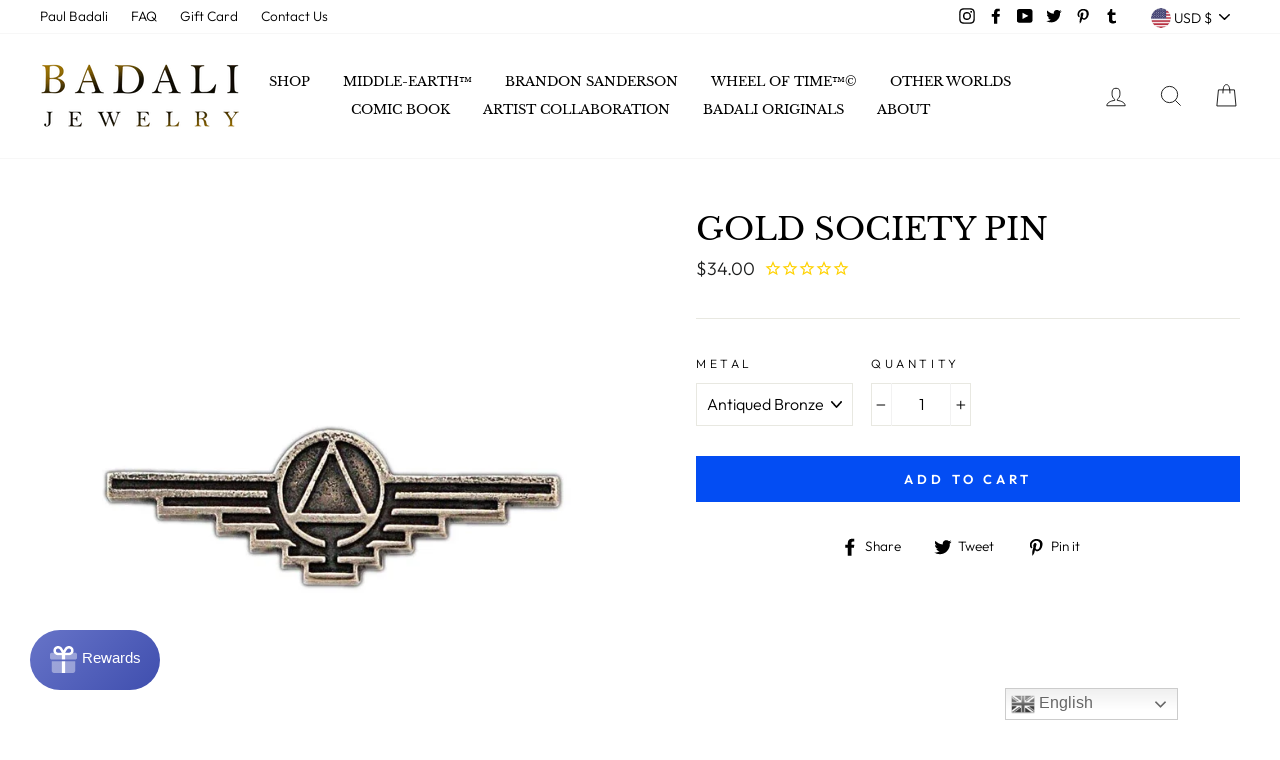

--- FILE ---
content_type: text/javascript
request_url: https://badalijewelry.com/cdn/shop/t/21/assets/theme.min.js?v=184203194632635187871711417139
body_size: 22939
content:
window.theme=window.theme||{},console&&console.log&&console.log("Impulse theme ("+theme.settings.themeVersion+") by ARCHΞTYPE | Learn more at https://archetypethemes.co"),window.lazySizesConfig=window.lazySizesConfig||{},lazySizesConfig.expFactor=4,function(h){var i,c,d,l,u,p,m,f,g,n,o,a,s,r,y,v,t,b,w,S,_,C,k,$,I,T,V,P,x,e,O,D,M,L,A,E,F,j,B,R,h=jQuery=h;function H(e){this.$container=e.$container,this.variants=e.variants,this.singleOptionSelector=e.singleOptionSelector,this.originalSelectorId=e.originalSelectorId,this.enableHistoryState=e.enableHistoryState,this.currentVariant=this._getVariantFromOptions(),h(this.singleOptionSelector,this.$container).on("change",this._onSelectChange.bind(this))}function z(e,t,i){t={close:".js-modal-close",open:".js-modal-open-"+t,openClass:"modal--is-active",closingClass:"modal--is-closing",bodyOpenClass:"modal-open",bodyOpenSolidClass:"modal-open--solid",bodyClosingClass:"modal-closing",closeOffContentClick:!0};if(this.id=e,this.$modal=h("#"+e),!this.$modal.length)return!1;this.nodes={$parent:h("html").add("body"),$modalContent:this.$modal.find(".modal__inner")},this.config=h.extend(t,i),this.modalIsOpen=!1,this.$focusOnOpen=this.config.focusOnOpen?h(this.config.focusOnOpen):this.$modal,this.isSolid=this.config.solid,this.init()}function N(e,t,i){if(this.config={id:e,close:".js-drawer-close",open:".js-drawer-open-"+t,openClass:"js-drawer-open",closingClass:"js-drawer-closing",activeDrawer:"drawer--is-open",namespace:".drawer-"+t},this.$nodes={parent:h(document.documentElement).add("body"),page:h("#MainContent")},this.$drawer=h("#"+e),!this.$drawer.length)return!1;this.isOpen=!1,this.ignoreScrollLock=i,this.init()}function U(e){this.$form=e,this.$addToCart=this.$form.find(".add-to-cart"),this.$form.length&&this.$form.on("submit",this.addItemFromForm.bind(this))}function q(){h(document.activeElement).trigger("blur"),u.removeClass("js-drawer-open--search").off(g.namespace),h(m.searchContainer).removeClass("is-active"),theme.a11y.removeTrapFocus({$container:h(m.searchContainer),namespace:"header_search"}),theme.a11y.unlockMobileScrolling(g.namespace),p.off("click"+g.namespace),u.off("keyup"+g.namespace)}function Q(){theme.config.stickyHeader=function(){var t=0;if(h(m.megamenu).each(function(){var e=h(this).outerHeight();t<e&&(t=e)}),window.innerHeight<t+120)return!1;return!0}(),theme.config.stickyHeader?(g.forceStopSticky=!1,g.stickyInitialized||(u.addClass(f.stickyBodyClass),l.wrap('<div class="site-header-sticky"></div>'),J(),setTimeout(function(){J()},200),c.on("resize"+g.namespace,h.debounce(50,J)),c.on("scroll"+g.namespace,h.throttle(15,Y))),g.stickyInitialized=!0):g.forceStopSticky=!0}function J(){var e=l.outerHeight(!0);h(".site-header-sticky").css("height",e);h(".grid__item--sidebar").length&&h(".grid__item--sidebar").css("top",e+10)}function Y(){if(!g.forceStopSticky){var e=c.scrollTop();if(150<e){if(g.stickyActive)return;g.stickyActive=!0,l.addClass(g.stickyClass),g.wrapperOverlayed&&d.removeClass(g.overlayedClass),setTimeout(function(){l.addClass(g.openTransitionClass)},100)}else{if(!g.stickyActive)return;g.stickyActive=!1,l.removeClass(g.openTransitionClass).removeClass(g.stickyClass),g.wrapperOverlayed&&d.addClass(g.overlayedClass)}g.lastScroll=e}}function G(e,t){W(e)&&e.slick("unslick"),e.slick(t)}function W(e){return e.length&&e.hasClass("slick-initialized")}function K(){h(b.wrapper).addClass("hide"),clearTimeout(r)}function X(){h(b.form).trigger("submit")}function Z(e){var t=h(this);e.preventDefault?e.preventDefault():e.returnValue=!1;t=t.serializeArray().reduce(function(e,t){return e[t.name]=t.value,e},{});t.q&&(t.q+="*");t=h.param(t);return window.location.href="/search?"+t,!1}function ee(e){e.keyCode!==w.up_arrow&&e.keyCode!==w.down_arrow&&e.keyCode!==w.tab&&function(){var e=h(b.input,b.form).val();if(""===e)return K(),0;var t=function(e){return"string"==typeof e?e.trim().replace(/\ /g,"-").toLowerCase():null}(e);clearTimeout(r),r=setTimeout(function(){var e;e=t,v||y!==e&&(y=e,v=!0,jQuery.getJSON("/search/suggest.json",{q:e,resources:{type:theme.settings.predictiveSearchType,limit:4,options:{unavailable_products:"last",fields:"title,product_type,variants.title,vendor"}}}).done(function(e){v=!1;var t={},i=0;h(b.wrapper).removeClass("hide");for(var n=Object.entries(e.resources.results),o=n.length-1;0<=o;o--){var a=n[o],s=a[0],a=a[1];i+=a.length,t[s]=("products"===s?function(e){for(var t=[],i=e.length-1;0<=i;i--){var n=e[i],n={title:n.title,url:n.url,image:theme.Images.lazyloadImagePath(n.image),vendor:n.vendor,price:theme.Currency.formatMoney(n.price),compare_price_max:theme.Currency.formatMoney(n.compare_at_price_max),on_sale:parseInt(n.compare_at_price_max)>parseInt(n.price),custom_label:function(e){if(!e.length)return!1;for(var t=e.length-1;0<=t;t--)if(-1!==e[t].indexOf("_label_"))return e[t].replace("_label_","");return!1}(n.tags)};t.push(n)}return t}:function(e){for(var t=e.length-1;0<=t;t--){var i;e[t].image&&(i=theme.Images.lazyloadImagePath(e[t].image),e[t].image=i)}return e})(a)}0===i&&K(),h(b.resultDiv).empty().append(resultTemplate(t))}))}.bind(this),500)}()}function te(e,t){this.$container=h(e),this.namespace=t.namespace,this.$container.length&&(t.desktopOnly?this.desktopInit():this.init(this.$container,t))}function ie(e){var t=theme.config.bpSmall?h("[data-scroll-to]").offset().top-60:h("#CollectionAjaxResult").offset().top+1;theme.config.stickyHeader&&(t-=h(".site-header").outerHeight(!0)),e?h("html, body").animate({scrollTop:t},300):h("html, body").scrollTop(t)}function ne(){var e=h(".site-header").outerHeight(!0);h(_.filters).css("top",e+10)}function oe(e){e=-1===e.indexOf("?")?e+"?view=ajax":e+"&view=ajax",h("#CollectionAjaxResult").load(e+" #CollectionAjaxContent",function(){S=!1,theme.reinitSection("collection-template"),theme.collectionTemplate.reinit()}.bind(this))}function ae(){h("#RecoverPasswordForm").toggleClass("hide"),h("#CustomerLoginForm").toggleClass("hide")}function se(e){re(e),h(window).on("scroll."+e,{id:e},h.throttle(150,re))}function re(e){var t;if("string"==typeof e)t=e;else{if(!e.data)return;t=e.data.id}theme.isElementVisible(h("#"+t))?V[t]&&"unmuted"===V[t].style||P[e=t]&&"function"==typeof P[e].playVideo&&P[e].playVideo():P[t=t]&&"function"==typeof P[t].pauseVideo&&P[t].pauseVideo()}function ce(e,t){var i=h("#"+t),n=i.attr("id"),o=P[n];switch(e.data){case-1:V[n].attemptedToPlay&&(le(i),i.closest(T.videoParent).addClass(I.interactable));break;case 0:V[n]&&V[n].loop&&o.playVideo();break;case 1:le(i);break;case 3:V[n].attemptedToPlay=!0}}function de(e){e.closest(T.videoParent).addClass(I.loading)}function le(e){e.closest(T.videoParent).removeClass(I.loading).addClass(I.loaded)}function he(e){var t=this.$container=h(e),e=this.sectionId=t.attr("data-section-id");this.inModal=t.closest(".modal").length,this.$modal,this.settings={enableHistoryState:t.data("enable-history-state")||!1,namespace:".product-"+e,inventory:t.data("inventory")||!1,incomingInventory:t.data("incoming-inventory")||!1,modalInit:!1,slickMainInitialized:!1,slickThumbInitialized:!1,thumbArrows:!1,thumbVertical:!1,hasImages:!0,hasMultipleImages:!1,has3d:!1,imageSize:"620x",videoLooping:t.data("video-looping")},this.inModal&&(this.settings.enableHistoryState=!1,this.settings.namespace=".product-"+e+"-modal",this.$modal=h("#QuickShopModal-"+e)),this.selectors={variantsJson:"VariantsJson-"+e,currentVariantJson:"CurrentVariantJson-"+e,video:"ProductVideo-"+e,media:"[data-product-media-type-model]",closeMedia:".product-single__close-media",photoThumbs:".product__thumb-"+e,thumbSlider:"#ProductThumbs-"+e,mainSlider:"#ProductPhotos-"+e,imageContainer:"[data-product-images]",productImageMain:".product-image-main--"+e,dotsContainer:".product__photo-dots--"+e,priceWrapper:".product__price-wrap-"+e,price:"#ProductPrice-"+e,comparePrice:"#ComparePrice-"+e,savePrice:"#SavePrice-"+e,priceA11y:"#PriceA11y-"+e,comparePriceA11y:"#ComparePriceA11y-"+e,unitWrapper:".product__unit-price-wrapper--"+e,unitPrice:".product__unit-price--"+e,unitPriceBaseUnit:".product__unit-base--"+e,sku:"#Sku-"+e,inventory:"#ProductInventory-"+e,incomingInventory:"#ProductIncomingInventory-"+e,addToCart:"#AddToCart-"+e,addToCartText:"#AddToCartText-"+e,originalSelectorId:"#ProductSelect-"+e,singleOptionSelector:".variant__input-"+e,variantColorSwatch:".variant__input--color-swatch-"+e,modalFormHolder:"#ProductFormHolder-"+e,formContainer:"#AddToCartForm-"+e},this.$mainSlider=h(this.selectors.mainSlider),this.$thumbSlider=h(this.selectors.thumbSlider),this.$firstProductImage=this.$mainSlider.find("img").first(),this.$firstProductImage.length||(this.settings.hasImages=!1),this.init()}function ue(e){var t=this.$container=h(e),e=this.sectionId=t.attr("data-section-id");this.url=t.data("url"),this.selectors={recommendations:"#Recommendations-"+e,placeholder:".product-recommendations-placeholder",sectionClass:" .product-recommendations",productResults:".grid-product"},this.init()}function pe(e){this.$container=h(e),this.init()}function me(e){var t=this.$container=h(e),i=(this.sectionId=t.attr("data-section-id"),this.youtubePlayerId="YouTubeVideo-"+this.sectionId);this.namespace="."+i;var e=this.vimeoPlayerId="Vimeo-"+this.sectionId,t=(this.$vimeoTrigger=h("#VimeoTrigger-"+this.sectionId),"Mp4Video-"+this.sectionId),i=h("#"+i),e=h("#"+e),n=h("#"+t);this.vimeoPlayer=[],i.length&&(this.youtubeVideoId=i.data("video-id"),this.initYoutubeVideo()),e.length&&(this.vimeoVideoId=e.data("video-id"),this.initVimeoVideo()),n.length&&(ye(n),t=t,document.querySelector("#"+t).play().then(function(){}).catch(function(e){n.attr("controls",""),ve(n)}))}function fe(e){var t="string"==typeof e?e:!!e.data&&e.data.id;t&&(theme.isElementVisible(h("#"+t))?M[e=t]&&"function"==typeof M[e].playVideo&&M[e].playVideo():M[t=t]&&"function"==typeof M[t].pauseVideo&&M[t].pauseVideo())}function ge(e){e.closest(F.videoParent).addClass(j.loading)}function ye(e){e.closest(F.videoParent).removeClass(j.loading).addClass(j.loaded)}function ve(e){e.closest(F.videoParent).addClass(j.interactable),e.closest(F.promoContainer).addClass(j.interactable)}function be(e){var e=(this.$container=h(e)).attr("data-section-id"),e=(this.wrapper=".testimonials-wrapper",this.slider="#Testimonials-"+e),t=h(e);this.sliderActive=!1;var i=h.extend({},R,{slidesToShow:1,slidesToScroll:1,adaptiveHeight:!0});(B=t.data("count"))<R.slidesToShow&&(R.slidesToShow=B,R.slidesToScroll=B),t.on("init",this.a11y.bind(this)),theme.config.bpSmall?this.init(t,i):this.init(t,R),h("body").on("matchSmall",function(){this.init(t,i)}.bind(this)),h("body").on("matchLarge",function(){this.init(t,R)}.bind(this))}function we(e){var t=this.$container=h(e),e=t.attr("data-section-id");this.cookieName="newsletter-"+e,t.length&&"/challenge"!==window.location.pathname&&(this.data={secondsBeforeShow:t.data("delay-seconds"),daysBeforeReappear:t.data("delay-days"),cookie:Cookies.get(this.cookieName),testMode:t.data("test-mode")},this.modal=new theme.Modals("NewsletterPopup-"+e,"newsletter-popup-modal"),(t.find(".errors").length||t.find(".note--success").length)&&this.modal.open(),t.find(".note--success").length?this.closePopup(!0):(h("body").on("modalClose."+t.attr("id"),this.closePopup.bind(this)),this.data.cookie&&!this.data.testMode||this.initPopupDelay()))}function Se(e){this.tagFilters()}theme.utils={defaultTo:function(e,t){return null==e||e!=e?t:e}},theme.a11y={trapFocus:function(e){var t={focusin:e.namespace?"focusin."+e.namespace:"focusin",focusout:e.namespace?"focusout."+e.namespace:"focusout",keydown:e.namespace?"keydown."+e.namespace:"keydown.handleFocus"},i=e.$container.find(h('button, [href], input, select, textarea, [tabindex]:not([tabindex^="-"])').filter(":visible")),n=i[0],o=i[i.length-1];e.$elementToFocus||(e.$elementToFocus=e.$container),e.$container.attr("tabindex","-1"),e.$elementToFocus.focus(),h(document).off("focusin"),h(document).on(t.focusout,function(){h(document).off(t.keydown)}),h(document).on(t.focusin,function(e){e.target!==o&&e.target!==n||h(document).on(t.keydown,function(e){9===(e=e).keyCode&&(e.target!==o||e.shiftKey||(e.preventDefault(),n.focus()),e.target===n&&e.shiftKey&&(e.preventDefault(),o.focus()))})})},removeTrapFocus:function(e){var t=e.namespace?"focusin."+e.namespace:"focusin";e.$container&&e.$container.length&&e.$container.removeAttr("tabindex"),h(document).off(t)},lockMobileScrolling:function(e,t){(t||h(document.documentElement).add("body")).on("touchmove"+e,function(){return!1})},unlockMobileScrolling:function(e,t){(t||h(document.documentElement).add("body")).off(e)}},theme.Sections=function(){this.constructors={},this.instances=[],h(document).on("shopify:section:load",this._onSectionLoad.bind(this)).on("shopify:section:unload",this._onSectionUnload.bind(this)).on("shopify:section:select",this._onSelect.bind(this)).on("shopify:section:deselect",this._onDeselect.bind(this)).on("shopify:block:select",this._onBlockSelect.bind(this)).on("shopify:block:deselect",this._onBlockDeselect.bind(this))},theme.Sections.prototype=h.extend({},theme.Sections.prototype,{createInstance:function(e,t,i){var n=h(e),o=n.attr("data-section-id"),n=n.attr("data-section-type");if(void 0!==(t=t||this.constructors[n])){if(i)if(this._findInstance(o))return;e=h.extend(new t(e),{id:o,type:n,container:e});this.instances.push(e)}},_onSectionLoad:function(e,t,i){AOS&&AOS.refreshHard();var n=t||h("[data-section-id]",e.target)[0];n&&(this.createInstance(n),i=t?i:this._findInstance(e.detail.sectionId),t||this._loadSubSections(),i&&"function"==typeof i.onLoad&&i.onLoad(e))},_loadSubSections:function(){AOS&&AOS.refreshHard(),h("[data-subsection]").each(function(e,t){this._onSectionLoad(null,t,h(t).data("section-id"))}.bind(this))},_onSectionUnload:function(e){var t=this._removeInstance(e.detail.sectionId);t&&"function"==typeof t.onUnload&&t.onUnload(e)},_onSelect:function(e){var t=this._findInstance(e.detail.sectionId);t&&"function"==typeof t.onSelect&&t.onSelect(e)},_onDeselect:function(e){var t=this._findInstance(e.detail.sectionId);t&&"function"==typeof t.onDeselect&&t.onDeselect(e)},_onBlockSelect:function(e){var t=this._findInstance(e.detail.sectionId);t&&"function"==typeof t.onBlockSelect&&t.onBlockSelect(e)},_onBlockDeselect:function(e){var t=this._findInstance(e.detail.sectionId);t&&"function"==typeof t.onBlockDeselect&&t.onBlockDeselect(e)},_findInstance:function(e){for(var t=0;t<this.instances.length;t++)if(this.instances[t].id===e)return this.instances[t]},_removeInstance:function(e){for(var t,i=this.instances.length;i--;)if(this.instances[i].id===e){t=this.instances[i],this.instances.splice(i,1);break}return t},register:function(e,i,n){this.constructors[e]=i;var t=h("[data-section-type="+e+"]");n&&(t=h("[data-section-type="+e+"]",n)),t.each(function(e,t){this.createInstance(t,i,n)}.bind(this))}}),theme.Currency={formatMoney:function(e,t){t=t||theme.settings.moneyFormat,"string"==typeof e&&(e=e.replace(".",""));var i="",n=/\{\{\s*(\w+)\s*\}\}/;function o(e,t,i,n){if(t=theme.utils.defaultTo(t,2),i=theme.utils.defaultTo(i,","),n=theme.utils.defaultTo(n,"."),isNaN(e)||null==e)return 0;e=(e=(e/100).toFixed(t)).split(".");return e[0].replace(/(\d)(?=(\d\d\d)+(?!\d))/g,"$1"+i)+(e[1]?n+e[1]:"")}switch((t=t||"${{amount}}").match(n)[1]){case"amount":i=o(e,2);break;case"amount_no_decimals":i=o(e,0);break;case"amount_with_comma_separator":i=o(e,2,".",",");break;case"amount_no_decimals_with_comma_separator":i=o(e,0,".",",");break;case"amount_no_decimals_with_space_separator":i=o(e,0," ")}return t.replace(n,i)},getBaseUnit:function(e){if(e&&e.unit_price_measurement&&e.unit_price_measurement.reference_value)return 1===e.unit_price_measurement.reference_value?e.unit_price_measurement.reference_unit:e.unit_price_measurement.reference_value+e.unit_price_measurement.reference_unit}},theme.Images={imageSize:function(e){return e?null!==(e=e.match(/.+_((?:pico|icon|thumb|small|compact|medium|large|grande)|\d{1,4}x\d{0,4}|x\d{1,4})[_\.@]/))?e[1]:null:"620x"},getSizedImageUrl:function(e,t){if(!e)return e;if(null==t)return e;if("master"===t)return this.removeProtocol(e);var i=e.match(/\.(jpg|jpeg|gif|png|bmp|bitmap|tiff|tif)(\?v=\d+)?$/i);return null==i?null:(e=e.split(i[0]),i=i[0],this.removeProtocol(e[0]+"_"+t+i))},removeProtocol:function(e){return e.replace(/http(s)?:/,"")},lazyloadImagePath:function(e){var t;return null!==e&&(t=e.replace(/(\.[^.]*)$/,"_{width}x$1")),t}},theme.Variants=(H.prototype=h.extend({},H.prototype,{_getCurrentOptions:function(){var e=h.map(h(this.singleOptionSelector,this.$container),function(e){var t=h(e),i=t.attr("type"),e={};return("radio"!==i&&"checkbox"!==i||!!t[0].checked)&&(e.value=t.val(),e.index=t.data("index"),e)});return e=this._compact(e)},_getVariantFromOptions:function(){var e=this._getCurrentOptions(),t=this.variants,n=!1;return t.forEach(function(t){var i=!0;t.options;e.forEach(function(e){i=i&&t[e.index]===e.value}),i&&(n=t)}),n||null},_onSelectChange:function(){var e,t,i=this._getVariantFromOptions();this.$container.trigger({type:"variantChange",variant:i}),i&&(e=this.originalSelectorId.replace(/[^0-9]/g,""),t=[],h(".wcp_json_"+e).length&&(t=JSON.parse(h(".wcp_json_"+e)[0].innerText),h.each(t.variants,function(e,t){if(i.id==t.id)return i.price=t.price,i.compare_at_price=t.compare_at_price,!1})),this._updateMasterSelect(i),this._updateImages(i),this._updatePrice(i),this._updateUnitPrice(i),this._updateSKU(i),this.currentVariant=i,this.enableHistoryState&&this._updateHistoryState(i))},_updateImages:function(e){var t=e.featured_image||{},i=this.currentVariant.featured_image||{};e.featured_image&&t.src!==i.src&&this.$container.trigger({type:"variantImageChange",variant:e})},_updatePrice:function(i){var e,t=this.originalSelectorId.replace(/[^0-9]/g,"");h(".wcp_json_"+t).length&&(e=JSON.parse(h(".wcp_json_"+t)[0].innerText),h.each(e.variants,function(e,t){if(i.id==t.id)return i.price=t.price,i.compare_at_price=t.compare_at_price,!1})),this.$container.trigger({type:"variantPriceChange",variant:i})},_updateUnitPrice:function(e){e.unit_price!==this.currentVariant.unit_price&&this.$container.trigger({type:"variantUnitPriceChange",variant:e})},_updateSKU:function(e){e.sku!==this.currentVariant.sku&&this.$container.trigger({type:"variantSKUChange",variant:e})},_updateHistoryState:function(e){history.replaceState&&e&&(e=window.location.protocol+"//"+window.location.host+window.location.pathname+"?variant="+e.id,window.history.replaceState({path:e},"",e))},_updateMasterSelect:function(e){h(this.originalSelectorId,this.$container).val(e.id)},_compact:function(e){for(var t=-1,i=null==e?0:e.length,n=0,o=[];++t<i;){var a=e[t];a&&(o[n++]=a)}return o}}),H),theme.rte={init:function(){theme.rte.wrapTable(),theme.rte.wrapVideo(),theme.rte.imageLinks()},wrapTable:function(){h(".rte table").wrap('<div class="table-wrapper"></div>')},wrapVideo:function(){var e=h('.rte iframe[src*="youtube.com/embed"], .rte iframe[src*="player.vimeo"]'),t=e.add("iframe#admin_bar_iframe");e.each(function(){h(this).parents(".video-wrapper").length||h(this).wrap('<div class="video-wrapper"></div>')}),t.each(function(){this.src=this.src})},imageLinks:function(){h(".rte a img").parent().addClass("rte__image")}},theme.LibraryLoader=function(){var d="link",l="script",h={requested:"requested",loaded:"loaded"},e="https://cdn.shopify.com/shopifycloud/",u={youtubeSdk:{tagId:"youtube-sdk",src:"https://www.youtube.com/iframe_api",type:l},shopifyXr:{tagId:"shopify-model-viewer-xr",src:e+"shopify-xr-js/assets/v1.0/shopify-xr.en.js",type:l},modelViewerUi:{tagId:"shopify-model-viewer-ui",src:e+"model-viewer-ui/assets/v1.0/model-viewer-ui.en.js",type:l},modelViewerUiStyles:{tagId:"shopify-model-viewer-ui-styles",src:e+"model-viewer-ui/assets/v1.0/model-viewer-ui.css",type:d}};return{load:function(e,t){var i,n,o,a,s,r,c=u[e];if(c&&c.status!==h.requested)if(t=t||function(){},c.status!==h.loaded){switch(c.status=h.requested,c.type){case l:a=c,s=t,(r=document.createElement("script")).src=a.src,r.addEventListener("load",function(){a.status=h.loaded,s()}),i=r;break;case d:n=c,o=t,(r=document.createElement("link")).href=n.src,r.rel="stylesheet",r.type="text/css",r.addEventListener("load",function(){n.status=h.loaded,o()}),i=r}i.id=c.tagId,c.element=i;e=document.getElementsByTagName(c.type)[0];e.parentNode.insertBefore(i,e)}else t()}}}(),theme.Modals=(z.prototype.init=function(){h(this.config.open).attr("aria-expanded","false"),h(this.config.open).on("click",this.open.bind(this)),this.$modal.find(this.config.close).on("click",this.close.bind(this)),h("body").on("drawerOpen",function(){this.close()}.bind(this))},z.prototype.open=function(e){var t=!1;this.modalIsOpen||(e?e.preventDefault():t=!0,e&&e.stopPropagation&&(e.stopPropagation(),this.$activeSource=h(e.currentTarget).attr("aria-expanded","true")),this.modalIsOpen&&!t&&this.close(),this.$modal.prepareTransition().addClass(this.config.openClass),this.nodes.$parent.addClass(this.config.bodyOpenClass),this.isSolid&&this.nodes.$parent.addClass(this.config.bodyOpenSolidClass),this.modalIsOpen=!0,theme.a11y.trapFocus({$container:this.$modal,$elementToFocus:this.$focusOnOpen,namespace:"modal_focus"}),h("body").trigger("productModalOpen").trigger("modalOpen."+this.id),this.bindEvents())},z.prototype.close=function(){this.modalIsOpen&&(h(document.activeElement).trigger("blur"),this.$modal.prepareTransition().removeClass(this.config.openClass).addClass(this.config.closingClass),this.nodes.$parent.removeClass(this.config.bodyOpenClass),this.nodes.$parent.addClass(this.config.bodyClosingClass),window.setTimeout(function(){this.nodes.$parent.removeClass(this.config.bodyClosingClass),this.$modal.removeClass(this.config.closingClass),this.$activeSource&&this.$activeSource.attr("aria-expanded")&&this.$activeSource.attr("aria-expanded","false").focus()}.bind(this),550),this.isSolid&&this.nodes.$parent.removeClass(this.config.bodyOpenSolidClass),this.modalIsOpen=!1,theme.a11y.removeTrapFocus({$container:this.$modal,namespace:"modal_focus"}),h("body").trigger("modalClose."+this.id),this.unbindEvents())},z.prototype.bindEvents=function(){this.nodes.$parent.on("keyup.modal",function(e){27===e.keyCode&&this.close()}.bind(this)),this.config.closeOffContentClick&&(this.$modal.on("click.modal",this.close.bind(this)),this.nodes.$modalContent.on("click.modal",function(e){e.stopImmediatePropagation()}))},z.prototype.unbindEvents=function(){this.nodes.$parent.off(".modal"),this.config.closeOffContentClick&&(this.$modal.off(".modal"),this.nodes.$modalContent.off(".modal"))},z),theme.Drawers=(N.prototype=h.extend({},N.prototype,{init:function(){var e=h(this.config.open);e.attr("aria-expanded","false"),e.on("click",this.open.bind(this)),this.$drawer.find(this.config.close).on("click",this.close.bind(this)),h("body").on("productModalOpen",function(){this.close()}.bind(this))},open:function(e,t){e&&e.preventDefault(),this.isOpen||(e&&e.stopPropagation?(e.stopPropagation(),this.$activeSource=h(e.currentTarget).attr("aria-expanded","true")):t&&(t=h(t),this.$activeSource=t.attr("aria-expanded","true")),this.$drawer.prepareTransition().addClass(this.config.activeDrawer),this.$nodes.parent.addClass(this.config.openClass),this.isOpen=!0,theme.a11y.trapFocus({$container:this.$drawer,namespace:"drawer_focus"}),h("body").trigger("drawerOpen").trigger("drawerOpen."+this.config.id),this.bindEvents())},close:function(){this.isOpen&&(h(document.activeElement).trigger("blur"),this.$drawer.prepareTransition().removeClass(this.config.activeDrawer),this.$nodes.parent.removeClass(this.config.openClass),this.$nodes.parent.addClass(this.config.closingClass),window.setTimeout(function(){this.$nodes.parent.removeClass(this.config.closingClass),this.$activeSource&&this.$activeSource.attr("aria-expanded")&&this.$activeSource.attr("aria-expanded","false").focus()}.bind(this),500),this.isOpen=!1,theme.a11y.removeTrapFocus({$container:this.$drawer,namespace:"drawer_focus"}),this.unbindEvents())},bindEvents:function(){this.ignoreScrollLock||theme.a11y.lockMobileScrolling(this.config.namespace,this.$nodes.page),this.$nodes.page.on("click"+this.config.namespace,function(e){e=h(e.target);if(!this.elementInsideDrawer(e))return this.close(),!1}.bind(this)),this.$nodes.parent.on("keyup"+this.config.namespace,function(e){27===e.keyCode&&this.close()}.bind(this))},unbindEvents:function(){this.ignoreScrollLock||theme.a11y.unlockMobileScrolling(this.config.namespace,this.$nodes.page),this.$nodes.parent.off(this.config.namespace),this.$nodes.page.off(this.config.namespace)},elementInsideDrawer:function(e){return this.$drawer.find(e).length}}),N),theme.cart={getCart:function(){return h.getJSON(theme.routes.cart)},changeItem:function(e,t){return this._updateCart({type:"POST",url:theme.routes.cartChange,data:"quantity="+t+"&id="+e,dataType:"json"})},addItemFromForm:function(e){return this._updateCart({type:"POST",url:theme.routes.cartAdd,data:e,dataType:"json"})},_updateCart:function(e){return h.ajax(e).then(function(e){return e}.bind(this))},updateNote:function(e){e={type:"POST",url:"/cart/update.js",data:"note="+theme.cart.attributeToString(e),dataType:"json",success:function(e){},error:function(e,t){}};h.ajax(e)},attributeToString:function(e){return"string"!=typeof e&&"undefined"===(e+="")&&(e=""),h.trim(e)}},h(function(){h("body").on("change",'textarea[name="note"]',function(){var e=h(this).val();theme.cart.updateNote(e)}),h("body").on("click",".cart__checkout--ajax",function(e){if(!h("#CartAgree").is(":checked"))return alert(theme.strings.cartTermsConfirmation),h(this).removeClass("btn--loading"),!1}),h("body").on("click",".cart__checkout--page",function(e){if(!h("#CartPageAgree").is(":checked"))return alert(theme.strings.cartTermsConfirmation),h(this).removeClass("btn--loading"),!1})}),theme.QtySelector=function(){var i=".js-qty__num",n=".js-qty__adjust--plus",o=".js-qty__adjust--minus";function e(e,t){this.$wrapper=e,this.$input=e.find(i),this.$plus=e.find(n),this.$minus=e.find(o),this.minValue=this.$input.attr("min")||1;e={namespace:null,key:this.$input.data("id")};this.options=h.extend(e,t),this.initEventListeners()}return e.prototype=h.extend({},e.prototype,{initEventListeners:function(){this.$plus.on("click",function(){var e=this.validateQty(this.$input.val());this.addQty(e)}.bind(this)),this.$minus.on("click",function(){var e=this.validateQty(this.$input.val());this.subtractQty(e)}.bind(this)),this.$input.on("change",function(){var e=this.validateQty(this.$input.val());this.changeQty(e)}.bind(this))},addQty:function(e){e+=1;this.changeQty(e)},subtractQty:function(e){--e;e<=this.minValue&&(e=this.minValue),this.changeQty(e)},changeQty:function(e){this.$input.val(e),h("body").trigger("qty"+this.options.namespace,[this.options.key,e])},validateQty:function(e){return parseFloat(e)==parseInt(e)&&!isNaN(e)||(e=1),parseInt(e)}}),e}(),theme.CartDrawer=function(){var d=".ajaxcart",l="#CartContainer",t="#CartTemplate",i=".cart-link__bubble";function e(){this.status={loaded:!1,loading:!1},this.drawer=new theme.Drawers("CartDrawer","cart");var e=h(t).html();this.template=Handlebars.compile(e),theme.cart.getCart().then(this.buildCart.bind(this)),this.initEventListeners()}return e.prototype=h.extend({},e.prototype,{initEventListeners:function(){h("body").on("updateCart"+d,this.initQtySelectors.bind(this)),h("body").on("updateCart"+d,this.updateCartNotification.bind(this)),h("body").on("added.ajaxProduct",function(e,t){theme.cart.getCart().then(function(e){this.buildCart(e,!0,t)}.bind(this))}.bind(this))},buildCart:function(e,t,i){if(this.loading(!0),this.emptyCart(),0===e.item_count)h(l).append('<div class="drawer__scrollable"><p class="appear-animation appear-delay-3">'+theme.strings.cartEmpty+"</p></div>");else{var a,n,s=[],r=1;h.each(e.items,function(e,i){var t=null!==i.image?i.image.replace(/(\.[^.]*)$/,"_180x$1"):"//cdn.shopify.com/s/assets/admin/no-image-medium-cc9732cb976dd349a0df1d39816fbcc7.gif";null!==i.properties&&h.each(i.properties,function(e,t){"_"!==e.charAt(0)&&t||delete i.properties[e]});var n;if(0!==i.line_level_discount_allocations.length)for(var o in i.line_level_discount_allocations)n=i.line_level_discount_allocations[o].amount,i.line_level_discount_allocations[o].formattedAmount=theme.Currency.formatMoney(n,theme.settings.moneyFormat);r+=2,a={key:i.key,url:i.url,img:t,animationRow:r,name:i.product_title,variation:i.variant_title,properties:i.properties,itemQty:i.quantity,price:theme.Currency.formatMoney(i.price,theme.settings.moneyFormat),unitPrice:theme.Currency.formatMoney(i.unit_price,theme.settings.moneyFormat),unitBase:theme.Currency.getBaseUnit(i),discountedPrice:theme.Currency.formatMoney(i.price-i.total_discount/i.quantity,theme.settings.moneyFormat),discounts:i.line_level_discount_allocations,discountsApplied:0!==i.line_level_discount_allocations.length,vendor:i.vendor},s.push(a)}),r+=2;var o;if(0!==e.cart_level_discount_applications.length)for(var c in e.cart_level_discount_applications)o=e.cart_level_discount_applications[c].total_allocated_amount,e.cart_level_discount_applications[c].formattedAmount=theme.Currency.formatMoney(o,theme.settings.moneyFormat);n={items:s,note:e.note,lastAnimationRow:r,cartDiscounts:e.cart_level_discount_applications,cartDiscountsApplied:0!==e.cart_level_discount_applications.length,totalPrice:theme.Currency.formatMoney(e.total_price,theme.settings.moneyFormat)},h(l).append(this.template(n))}this.status.loaded=!0,this.loading(!1),h("body").trigger("updateCart"+d,e),window.Shopify&&Shopify.StorefrontExpressButtons&&Shopify.StorefrontExpressButtons.initialize(),!0===t&&this.drawer.open(!1,i)},initQtySelectors:function(){h(l).find(".js-qty__wrapper").each(function(e,t){new theme.QtySelector(h(t),{namespace:".cart-drawer"})}.bind(this)),h("body").on("qty.cart-drawer",this.updateItem.bind(this))},updateItem:function(e,t,i){this.status.loading||(this.loading(!0),theme.cart.changeItem(t,i).then(function(e){this.updateSuccess(e)}.bind(this)).catch(function(e){this.updateError(e)}.bind(this)).always(function(){this.loading(!1)}.bind(this)))},loading:function(e){(this.status.loading=e)?h(l).addClass("is-loading"):h(l).removeClass("is-loading")},emptyCart:function(){h(l).empty()},updateSuccess:function(e){this.buildCart(e)},updateError:function(e){e.responseJSON&&e.responseJSON.description},updateCartNotification:function(e,t){0<t.items.length?h(i).addClass("cart-link__bubble--visible"):h(i).removeClass("cart-link__bubble--visible")}}),e}(),theme.AjaxProduct=(i={loading:!1},U.prototype=h.extend({},U.prototype,{addItemFromForm:function(e,t){e.preventDefault(),i.loading||(this.$addToCart.addClass("btn--loading"),i.loading=!0,e=this.$form.serialize(),theme.cart.addItemFromForm(e).then(function(e){this.success(e)}.bind(this)).catch(function(e){this.error(e)}.bind(this)).always(function(){i.loading=!1,this.$addToCart.removeClass("btn--loading")}.bind(this)))},success:function(e){this.$form.find(".errors").remove(),h("body").trigger("added.ajaxProduct",this.$addToCart)},error:function(e){this.$form.find(".errors").remove(),e.responseJSON&&e.responseJSON.description&&this.$form.prepend('<div class="errors text-center">'+e.responseJSON.description+"</div>")}}),U),theme.collapsibles=function(){var e=".collapsible-trigger",s=".collapsible-content__inner",r={hide:"hide",open:"is-open",autoHeight:"collapsible--auto-height"},t=".collapsible",c=!1;function d(e,t,i,n){var o;e.removeClass(r.hide).prepareTransition().css("height",t).toggleClass(r.open,!i),!i&&n?(o=e,window.setTimeout(function(){o.css("height","auto"),c=!1},350)):c=!1}return{init:function(){h(e).each(function(){var e=h(this),t=e.hasClass(r.open);e.attr("aria-expanded",t)}),h("body, .modal__inner").off(t).on("click"+t,e,function(){var e,t,i,n,o,a;c||(c=!0,e=h(this),t=e.hasClass(r.open),i=e.attr("aria-controls"),n=h("#"+i),o=n.find(s).outerHeight(),a=e.hasClass(r.autoHeight),t&&a&&setTimeout(function(){d(n,o=0,t,a)},0),t&&!a&&(o=0),e.attr("aria-expanded",!t).toggleClass(r.open,!t),d(n,o,t,a))})}}}(),theme.headerNav=(u=h(document.documentElement).add("body"),p=h("#MainContent"),g={namespace:".siteNav",wrapperOverlayed:!(f={hasDropdownClass:"site-nav--has-dropdown",hasSubDropdownClass:"site-nav__deep-dropdown-trigger",dropdownActive:"is-focused",overlaidBodyClass:"overlaid-header",stickyBodyClass:"sticky-header"}),overlayedClass:"is-light",stickyEnabledClass:"header-wrapper--sticky",stickyEnabled:!(m={wrapper:".header-wrapper",siteHeader:".site-header",searchBtn:".js-search-header",closeSearch:".js-search-header-close",searchContainer:".site-header__search-container",logoContainer:".site-header__logo",logo:".site-header__logo img",navigation:".site-navigation",megamenu:".megamenu",navContainerWithLogo:".header-item--logo",navItems:".site-nav__item",navLinks:".site-nav__link",navLinksWithDropdown:".site-nav__link--has-dropdown",navDropdownLinks:".site-nav__dropdown-link--second-level"}),stickyActive:!1,stickyInitialized:!1,forceStopSticky:!1,stickyClass:"site-header--stuck",openTransitionClass:"site-header--opening",lastScroll:0},{init:function(){function i(e){e=e.parent();e.hasClass(f.hasDropdownClass)&&(e.addClass(f.dropdownActive),t=!0),theme.config.isTouch||r||(e=theme.config.isTouch?"touchend":"click",r=!0,h("body").on(e+g.namespace,function(){o(),h("body").off(g.namespace),r=!1}))}function n(e,t){e=e.parent();(e.hasClass(f.hasSubDropdownClass)||t)&&(e.addClass(f.dropdownActive),s=!0)}function o(){e(),a()}function e(){h(m.navItems).removeClass(f.dropdownActive)}function a(){h(m.navDropdownLinks).parent().removeClass(f.dropdownActive)}var t,s,r;c=h(window),h(m.navContainerWithLogo),h(m.logoContainer),h(m.navigation),d=h(m.wrapper),l=h(m.siteHeader),g.wrapperOverlayed=theme.settings.overlayHeader=d.hasClass(g.overlayedClass),g.stickyEnabled=l.data("sticky"),g.stickyEnabled&&(Q(),c.on("resize"+g.namespace,h.debounce(150,Q))),g.wrapperOverlayed&&h("body").addClass(f.overlaidBodyClass),r=s=t=!1,theme.config.isTouch&&(h(m.navLinksWithDropdown).on("touchend"+g.namespace,function(e){var t=h(this);t.parent().hasClass(f.dropdownActive)?window.location.replace(t.attr("href")):(e.preventDefault(),o(),i(t))}),h(m.navDropdownLinks).on("touchend"+g.namespace,function(e){var t=h(this),i=t.parent();!i.hasClass(f.hasSubDropdownClass)||i.hasClass(f.dropdownActive)?window.location.replace(t.attr("href")):(e.preventDefault(),a(),n(t))}),h("body").on("touchend"+g.namespace,function(){e(),a()}),h(m.megamenu).on("touchend"+g.namespace,function(e){e.stopImmediatePropagation()})),h(m.navLinks).on("focusin mouseover"+g.namespace,function(){t&&e(),s&&a(),i(h(this))}),h(m.navLinks).on("mouseleave"+g.namespace,function(){e(),a()}),h(m.navDropdownLinks).on("focusin"+g.namespace,function(){s&&a(),n(h(this),!0)}),h(m.searchBtn).on("click"+g.namespace,function(e){e.preventDefault(),h(m.searchContainer).addClass("is-active"),u.addClass("js-drawer-open--search"),theme.a11y.trapFocus({$container:h(m.searchContainer),namespace:"header_search",$elementToFocus:h(m.searchContainer).find("input")}),theme.config.bpSmall&&g.stickyEnabled&&g.lastScroll<300&&window.scrollTo(0,0),theme.a11y.lockMobileScrolling(g.namespace),p.on("click"+g.namespace,function(){return q(),!1}),u.on("keyup"+g.namespace,function(e){27===e.keyCode&&q()})}),h(m.closeSearch).on("click"+g.namespace,function(){q()})},disableOverlayHeader:function(){h(m.wrapper).removeClass(g.stickyEnabledClass).removeClass(g.overlayedClass),h("body").removeClass(f.overlaidBodyClass),g.wrapperOverlayed=!1},unload:function(){h(window).off(g.namespace),h(m.searchBtn).off(g.namespace),h(m.closeSearch).off(g.namespace),u.off(g.namespace),h(m.navLinks).off(g.namespace),h(m.navDropdownLinks).off(g.namespace)}}),theme.Slideshow=function(){this.$slideshow=null;var i="is-init",o="animate-out",n="slideshow-wrapper",a="slick-slide",s="slick-current",r="slideshow__pause",t="is-paused";function e(e,t){this.$slideshow=h(e),this.$wrapper=this.$slideshow.closest("."+n),this.$pause=this.$wrapper.find("."+r),this.settings={accessibility:!0,arrows:!!t.arrows,dots:!!t.dots,fade:!!t.fade,speed:t.speed||500,draggable:!0,touchThreshold:5,pauseOnHover:!1,autoplay:!!t.autoplay,autoplaySpeed:this.$slideshow.data("speed")},this.$slideshow.off("beforeChange"),this.$slideshow.off("afterSlideChange"),this.$slideshow.on("init",this.init.bind(this)),this.$slideshow.on("beforeChange",this.beforeSlideChange.bind(this)),this.$slideshow.on("afterChange",this.afterSlideChange.bind(this)),this.$slideshow.slick(this.settings),this.$pause.on("click",this._togglePause.bind(this))}return e.prototype=h.extend({},e.prototype,{init:function(e,t){this.$slideshowList=t.$list,this.$slickDots=t.$dots,this.$allSlides=t.$slides,this.slideCount=t.slideCount,this.$slideshow.addClass(i),this._a11y(),this._clonedLazyloading()},beforeSlideChange:function(e,t,i,n){t.$slider.find("."+s).addClass(o)},afterSlideChange:function(e,t,i){t.$slider.find("."+a).removeClass(o)},destroy:function(){this.$slideshow.slick("unslick")},_play:function(){this.$slideshow.slick("slickPause"),h(r).addClass("is-paused")},_pause:function(){this.$slideshow.slick("slickPlay"),h(r).removeClass("is-paused")},_togglePause:function(){var e=this._getSlideshowId(this.$pause);this.$pause.hasClass(t)?(this.$pause.removeClass(t),h(e).slick("slickPlay")):(this.$pause.addClass(t),h(e).slick("slickPause"))},_getSlideshowId:function(e){return"#Slideshow-"+e.data("id")},_activeSlide:function(){return this.$slideshow.find(".slick-active")},_currentSlide:function(){return this.$slideshow.find(".slick-current")},_nextSlide:function(e){return this.$slideshow.find('.slideshow__slide[data-slick-index="'+e+'"]')},_a11y:function(){var t=this.$slideshowList,i=this.settings.autoplay;t&&(t.removeAttr("aria-live"),h(n).on("focusin",function(e){h(n).has(e.target).length&&(t.attr("aria-live","polite"),i&&this._pause())}.bind(this)),h(n).on("focusout",function(e){h(n).has(e.target).length&&(t.removeAttr("aria-live"),i&&this._play())}.bind(this)))},_clonedLazyloading:function(){var o=this.$slideshow;o.find(".slick-slide").each(function(e,t){var i,n,t=h(t);t.hasClass("slick-cloned")&&(i=t.data("id"),n=t.find(".hero__image").removeClass("lazyloading").addClass("lazyloaded"),setTimeout(function(){var e=o.find(".slideshow__slide--"+i+":not(.slick-cloned) .hero__image").attr("style");e&&n.attr("style",e)},this.settings.autoplaySpeed/1.5))}.bind(this))}}),e}(),theme.announcementBar=(s={accessibility:!0,arrows:!1,dots:!1,autoplay:!0,autoplaySpeed:5e3,touchThreshold:20,slidesToShow:1},{init:function(){var e,t;(a=h("#AnnouncementSlider")).length&&(n=a.data("block-count"),o=a.data("compact-style"),e=h.extend({},s,{slidesToShow:o?1:n,slidesToScroll:1}),t=h.extend({},s,{slidesToShow:1}),theme.config.bpSmall?G(a,t):G(a,e),h("body").on("matchSmall",function(){G(a,t)}.bind(this)),h("body").on("matchLarge",function(){G(a,e)}.bind(this)))},onBlockSelect:function(e){e=h("#AnnouncementSlide-"+e),a.length&&a.slick("slickPause"),e.length&&a.slick("slickGoTo",e.data("index"))},onBlockDeselect:function(e){a.length&&W(a)&&a.slick("slickPlay")},unload:function(){W(a)&&a.slick("unslick")}}),theme.predictiveSearch=(y="",v=!1,t=".predictive",b={form:"#HeaderSearchForm",input:'input[type="search"]',wrapper:".predictive-results",searchButton:"[data-predictive-search-button]",resultDiv:"#PredictiveResults",resultTemplate:"#PredictiveTemplate"},w={up_arrow:38,down_arrow:40,tab:9},{init:function(){if(document.getElementById("shopify-features")&&!JSON.parse(document.getElementById("shopify-features").innerHTML).predictiveSearch)return;h(b.form).attr("autocomplete","off"),h(b.form).on("submit"+t,Z),h(b.input,b.form).on("keyup"+t,ee),h(b.searchButton,b.wrapper).on("click"+t,X);var e=h(b.resultTemplate).html();resultTemplate=Handlebars.compile(e)}}),theme.initQuickShop=function(){var n=[];h(".quick-product__btn").each(function(){var e=h(this).data("product-id"),t="QuickShopModal-"+e,i="quick-modal-"+e;-1<n.indexOf(e)?h('.modal--quick-shop[data-product-id="'+e+'"]').each(function(e){0<e&&h(this).remove()}):(new theme.Modals(t,i),n.push(e))})},theme.videoModal=function(){var i,n=null,o={width:1280,height:720,playerVars:{autohide:0,autoplay:1,branding:0,cc_load_policy:0,fs:0,iv_load_policy:3,modestbranding:1,playsinline:1,quality:"hd720",rel:0,showinfo:0,wmode:"opaque"},events:{onReady:function(e){e.target.playVideo()}}},a="VideoHolder",s=!1,t={videoHolder:"#"+a,youtube:'a[href*="youtube.com/watch"], a[href*="youtu.be/"]',mp4Trigger:".product-video-trigger--mp4",mp4Player:".product-video-mp4-sound"};function r(e){var t=function(e){e=e.match(/^.*((youtu.be\/)|(v\/)|(\/u\/\w\/)|(embed\/)|(watch\?))\??v?=?([^#\&\?]*).*/);return!(!e||11!=e[7].length)&&e[7]}(h(e.currentTarget).attr("href")),t=h.extend({},o,{videoId:t});t.playerVars.playsinline=theme.config.bpSmall?0:1,n=new YT.Player(a,t),i.open(e),s="youtube"}function c(){h(t.videoHolder).empty()}(h(t.youtube).length||h(t.mp4Trigger).length)&&(i=new theme.Modals("VideoModal","video-modal",{closeOffContentClick:!0,solid:!0}),h(t.youtube).on("click",function(e){c(),e.preventDefault(),theme.LibraryLoader.load("youtubeSdk"),theme.config.youTubeReady?r(e):h("body").on("youTubeReady",function(){r(e)})}),h(t.mp4Trigger).on("click",function(e){c(),h(e.currentTarget).next(t.mp4Player).clone().removeClass("hide").appendTo(t.videoHolder),i.open(e),h(t.videoHolder).find("video")[0].play(),s="mp4"}),h("body").on("modalClose.VideoModal",function(){n&&"youtube"===s?setTimeout(function(){n.destroy()},500):c()}))},theme.RecentlyViewed=function(){var r="#RecentlyViewedProduct",t="#RecentlyViewed-",i=!1;function e(e){e=this.$container=h(e),e=this.sectionId=e.attr("data-section-id");this.namespace=".recently-viewed"+e,h(r).length&&(this.checkVisibility(),h(window).on("scroll"+this.namespace,h.throttle(200,this.checkVisibility.bind(this))))}return e.prototype=h.extend({},e.prototype,{init:function(){if(!i&&(i=!0,!h.isEmptyObject(theme.recentlyViewed.recent))){this.outputContainer=h(t+this.sectionId),this.handle=this.$container.attr("data-product-handle");var e=[];for(handle in theme.recentlyViewed.recent)e.push(this.getProductInfo(handle));Promise.all(e).then(function(e){this.setupOutput(e),this.captureProductDetails(e)}.bind(this),function(e){console.warn("Theme | recently viewed products failed to load")})}},checkVisibility:function(){theme.isElementVisible(this.$container,600)&&(this.init(),h(window).off("scroll"+this.namespace))},getProductInfo:function(i){return new Promise(function(t,e){theme.recentlyViewed.productInfo.hasOwnProperty(i)?t(theme.recentlyViewed.productInfo[i]):jQuery.getJSON("/products/"+i+".js",function(e){t(e)})})},setupOutput:function(e){var t,i=[],n=this.$container.attr("data-recent-count");for(key in e){var o,a,s=e[key];s.handle!==this.handle&&(h.ajax({url:"/search?q=id:"+s.id+"&type=product&view=wcp_recent",async:!1,success:function(e){e=JSON.parse(e),s.price=e.wpd[0].ProductMinPrice,s.compare_at_price=e.wpd[0].ProductMaxPrice,list.append('<li class="grid__item {{grid_item_width}} "><div class="grid-view-item product-card" data-product-card=""><a class="grid-view-item__link grid-view-item__image-container full-width-link" href="'+s.url+'"></a><div class="product-card__image-with-placeholder-wrapper"><div class="grid-view-item__image-wrapper"><img src="'+s.images[0].replace(/(\.jpg|\.png|\.jpeg|\.gif)/,"_{{ image_size }}$1")+'" /></div></div><h4 class="h4 grid-view-item__title product-card__title"><a href="'+s.url+'">'+s.title+'</a></h4>  <span class="shopify-product-reviews-badge" data-id="'+s.id+'"></span><span class="money">'+Shopify.formatMoney(s.price,"{{ shop.money_format }}")+"</span></div></li>")}}),s.url_formatted=(theme.recentlyViewed.recent[s.handle]||s).url,s.image_responsive_url=theme.recentlyViewed.recent[s.handle].featuredImage,s.image_aspect_ratio=theme.recentlyViewed.recent[s.handle].aspectRatio,s.on_sale=s.compare_at_price>s.price,s.sold_out=!s.available,s.price_formatted=theme.Currency.formatMoney(s.price,theme.settings.moneyFormat),s.compare_at_price_formatted=theme.Currency.formatMoney(s.compare_at_price,theme.settings.moneyFormat),s.price_min_formatted=theme.Currency.formatMoney(s.price_min,theme.settings.moneyFormat),s.money_saved=theme.Currency.formatMoney(s.compare_at_price-s.price,theme.settings.moneyFormat),(o=s.variants[0])&&o.unit_price&&(a="",o.unit_price_measurement&&(1!=o.unit_price_measurement.reference_value&&(a+=o.unit_price_measurement.reference_value+" "),a+=o.unit_price_measurement.reference_unit),s.unit_price=theme.Currency.formatMoney(o.unit_price),""!=a&&(s.unit_price+="/"+a)),i.unshift(s))}t={items:i.slice(0,n),grid_item_width:this.$container.attr("data-grid-item-class")},0!==i.length&&(n=h(r).html(),n=Handlebars.compile(n),this.outputContainer.append(n(t)),AOS&&AOS.refreshHard())},captureProductDetails:function(e){for(var t=0;t<e.length;t++){var i=e[t];theme.recentlyViewed.productInfo[i.handle]=i}theme.config.hasSessionStorage&&sessionStorage.setItem("recent-products",JSON.stringify(theme.recentlyViewed.productInfo))},onUnload:function(){i=!1,h("window").off(this.namespace)}}),e}(),theme.parallaxSections={},theme.Parallax=(te.prototype=h.extend({},te.prototype,{init:function(e){var i=this.$window=h(window),n=this.$container.offset().top;i.on("scroll"+this.namespace,function(e){var t=i.scrollTop(),t=(n-t)/7;this.$container.css({transform:"translate3d(0, "+t+"px, 0)"})}.bind(this)),i.on("resize"+this.namespace,h.debounce(350,function(){i.off(this.namespace),!e||theme.config.bpSmall?this.init():this.init(!0)}.bind(this)))},desktopInit:function(){theme.config.bpSmall||this.init(!0),h("body").on("matchSmall",function(){this.destroy()}.bind(this)),h("body").on("matchLarge",function(){this.init(!0)}.bind(this))},destroy:function(){this.$container.removeAttr("style"),this.$window.off(this.namespace)}}),te),theme.Disclosure=function(){var e="[data-disclosure-list]",t="[data-disclosure-toggle]",i="[data-disclosure-input]",n="[data-disclosure-option]",o="disclosure-list--visible";function a(e){this.$container=e,this.cache={},this._cacheSelectors(),this._connectOptions(),this._connectToggle(),this._onFocusOut()}return a.prototype=h.extend({},a.prototype,{_cacheSelectors:function(){this.cache={$disclosureList:this.$container.find(e),$disclosureToggle:this.$container.find(t),$disclosureInput:this.$container.find(i),$disclosureOptions:this.$container.find(n)}},_connectToggle:function(){this.cache.$disclosureToggle.on("click",function(e){var t="true"===h(e.currentTarget).attr("aria-expanded");h(e.currentTarget).attr("aria-expanded",!t),this.cache.$disclosureList.toggleClass(o)}.bind(this))},_connectOptions:function(){this.cache.$disclosureOptions.on("click",function(e){e.preventDefault(),this._submitForm(h(e.currentTarget).data("value"))}.bind(this))},_onFocusOut:function(){this.cache.$disclosureToggle.on("focusout",function(e){0===this.$container.has(e.relatedTarget).length&&this._hideList()}.bind(this)),this.cache.$disclosureList.on("focusout",function(e){e=0<h(e.currentTarget).has(e.relatedTarget).length;this.cache.$disclosureList.hasClass(o)&&!e&&this._hideList()}.bind(this)),this.$container.on("keyup",function(e){27===e.which&&(this._hideList(),this.cache.$disclosureToggle.focus())}.bind(this)),h("body").on("click",function(e){e=0<this.$container.has(e.target).length;this.cache.$disclosureList.hasClass(o)&&!e&&this._hideList()}.bind(this))},_submitForm:function(e){h("body").addClass("unloading"),this.cache.$disclosureInput.val(e),this.$container.parents("form").submit()},_hideList:function(){this.cache.$disclosureList.removeClass(o),this.cache.$disclosureToggle.attr("aria-expanded",!1)},unload:function(){this.cache.$disclosureOptions.off(),this.cache.$disclosureToggle.off(),this.cache.$disclosureList.off(),this.$container.off()}}),a}(),theme.ProductMedia=function(){var o={},s={},r={},c="[data-product-single-media-group]",d="[data-shopify-xr]";function l(e){if(!e)if(window.ShopifyXR){for(var t in o){var i,n;o.hasOwnProperty(t)&&((i=o[t]).loaded||(n=h("#ModelJson-"+t),window.ShopifyXR.addModels(JSON.parse(n.html())),i.loaded=!0))}window.ShopifyXR.setupXRElements()}else document.addEventListener("shopify_xr_initialized",function(){l()})}function t(e){if(!e)for(var t in s){var i;s.hasOwnProperty(t)&&((i=s[t]).modelViewerUi||(i.modelViewerUi=new Shopify.ModelViewerUI(i.$element)),function(e){var t=r[e.sectionId];e.$container.on("mediaVisible",function(){t.$element.attr("data-shopify-model3d-id",e.modelId),theme.config.isTouch||e.modelViewerUi.play()}),e.$container.on("mediaHidden",function(){t.$element.attr("data-shopify-model3d-id",t.defaultId),e.modelViewerUi.pause()}).on("xrLaunch",function(){e.modelViewerUi.pause()})}(i))}}return{init:function(e,a){o[a]={loaded:!1},e.each(function(e){var t=h(this),i=t.data("media-id"),n=h(t.find("model-viewer")[0]),o=n.data("model-id");0===e&&(e=t.closest(c).find(d),r[a]={$element:e,defaultId:o}),s[i]={modelId:o,sectionId:a,$container:t,$element:n}}),window.Shopify.loadFeatures([{name:"shopify-xr",version:"1.0",onLoad:l},{name:"model-viewer-ui",version:"1.0",onLoad:t}]),theme.LibraryLoader.load("modelViewerUiStyles")},removeSectionModels:function(e){for(var t in s)s.hasOwnProperty(t)&&s[t].sectionId===e&&delete s[t];delete o[e]}}}(),theme.collectionTemplate=(S=!1,C={combineTags:h((_={collectionGrid:".collection-grid__wrapper",sidebar:"#CollectionSidebar",activeTagList:".tag-list--active-tags",tags:".tag-list a",filters:".collection-filter"}).sidebar).data("combine-tags")},k={activeTag:"tag--active",removeTagParent:"tag--remove"},{init:function(){h(window).on("popstate",function(e){e&&oe(location.href)}),theme.config.stickyHeader&&(ne(),h(window).on("resize",h.debounce(150,ne))),h("body").on("click",_.tags,function(e){var t,i=h(this);theme.FilterDrawer&&theme.FilterDrawer.close(),i.hasClass("no-ajax")||(e.preventDefault(),S||(S=!0,t=(i=h(e.currentTarget)).parent(),e=i.attr("href"),C.combineTags?t.hasClass(k.activeTag)?t.removeClass(k.activeTag):(t.addClass(k.activeTag),i.parent("li").hasClass(k.removeTagParent)?h(this).parent().remove():h(_.activeTagList).append('<li class="tag tag--remove"><a class="btn btn--small">'+i.text()+"</a></li>")):(h(_.tags).parent().removeClass(k.activeTag),t.addClass(k.activeTag)),ie(!0),history.pushState({},"",e),h(_.collectionGrid).addClass("unload"),oe(e)))})},reinit:function(){C.combineTags=h(_.sidebar).data("combine-tags"),ie(!1),theme.reinitProductGridItem(),h("body").trigger("resize")}}),theme.customerTemplates={init:function(){var e,t;"#recover"===window.location.hash&&ae(),h("#RecoverPassword").on("click",function(e){e.preventDefault(),ae()}),h("#HideRecoverPasswordLink").on("click",function(e){e.preventDefault(),ae()}),h(".reset-password-success").length&&h("#ResetSuccess").removeClass("hide"),e=h("#AddressNewForm"),t=h(".js-address-form"),e.length&&t.length&&(Shopify&&h(".js-address-country").each(function(){var e=h(this),t=e.data("country-id"),i=e.data("province-id"),e=e.data("province-container-id");new Shopify.CountryProvinceSelector(t,i,{hideElement:e})}),h(".address-new-toggle").on("click",function(){e.toggleClass("hide")}),h(".address-edit-toggle").on("click",function(){var e=h(this).data("form-id");h("#EditAddress_"+e).toggleClass("hide")}),h(".address-delete").on("click",function(){var e=h(this),t=e.data("form-id"),e=e.data("confirm-message");confirm(e||"Are you sure you wish to delete this address?")&&Shopify.postLink("/account/addresses/"+t,{parameters:{_method:"delete"}})}))}},theme.Product=(I={onSale:"on-sale",disabled:"disabled",isModal:"is-modal",loading:"loading",loaded:"loaded",hidden:"hide",interactable:"video-interactable",visuallyHide:"visually-invisible"},T={productVideo:".product__video",videoParent:".product__video-wrapper",currentSlide:".slick-current",startingSlide:".starting-slide"},V={},P=[],x={height:"480",width:"850",playerVars:{autohide:0,autoplay:0,branding:0,cc_load_policy:0,controls:0,fs:0,iv_load_policy:3,modestbranding:1,playsinline:1,quality:"hd720",rel:0,showinfo:0,wmode:"opaque"}},he.prototype=h.extend({},he.prototype,{init:function(){this.inModal&&(this.$container.addClass(I.isModal),h("body").off("modalOpen.QuickShopModal-"+this.sectionId).off("modalClose.QuickShopModal-"+this.sectionId),h("body").on("modalOpen.QuickShopModal-"+this.sectionId,this.openModalProduct.bind(this)),h("body").on("modalClose.QuickShopModal-"+this.sectionId,this.closeModalProduct.bind(this))),this.inModal||(this.stringOverrides(),this.formSetup(),this.productSetup(),this.checkIfVideos(),this.createImageCarousels(),this.customMediaListners(),this.addIdToRecentlyViewed())},formSetup:function(){theme.settings.dynamicVariantsEnable&&(this.$variantSelectors=h(this.selectors.formContainer).find(this.selectors.singleOptionSelector)),this.initQtySelector(),this.initAjaxProductForm(),this.initVariants()},productSetup:function(){this.setImageSizes(),this.initImageSwitch(),this.initImageZoom(),this.initModelViewerLibraries(),this.initShopifyXrLaunch()},addIdToRecentlyViewed:function(){var e=this.$container.attr("data-product-handle"),t=this.$container.attr("data-product-url"),i=this.$container.attr("data-aspect-ratio"),n=this.$container.attr("data-img-url");theme.recentlyViewed.recent.hasOwnProperty(e)&&delete theme.recentlyViewed.recent[e],theme.recentlyViewed.recent[e]={url:t,aspectRatio:i,featuredImage:n},theme.config.hasLocalStorage&&window.localStorage.setItem("theme-recent",JSON.stringify(theme.recentlyViewed.recent))},stringOverrides:function(){theme.productStrings=theme.productStrings||{},h.extend(theme.strings,theme.productStrings)},initVariants:function(){var e;document.getElementById(this.selectors.variantsJson)&&(this.variantsObject=JSON.parse(document.getElementById(this.selectors.variantsJson).innerHTML),e={$container:this.$container,enableHistoryState:this.settings.enableHistoryState,singleOptionSelector:this.selectors.singleOptionSelector,originalSelectorId:this.selectors.originalSelectorId,variants:this.variantsObject},h(this.selectors.variantColorSwatch).length&&h(this.selectors.variantColorSwatch).on("change",function(e){var t=h(e.currentTarget),e=t.data("color-name"),t=t.data("color-index");this.updateColorName(e,t)}.bind(this)),this.variants=new theme.Variants(e),this.$container.on("variantChange"+this.settings.namespace,this.updateCartButton.bind(this)).on("variantImageChange"+this.settings.namespace,this.updateVariantImage.bind(this)).on("variantPriceChange"+this.settings.namespace,this.updatePrice.bind(this)).on("variantUnitPriceChange"+this.settings.namespace,this.updateUnitPrice.bind(this)),h(this.selectors.sku).length&&this.$container.on("variantSKUChange"+this.settings.namespace,this.updateSku.bind(this)),(this.settings.inventory||this.settings.incomingInventory)&&this.$container.on("variantChange"+this.settings.namespace,this.updateInventory.bind(this)),theme.settings.dynamicVariantsEnable&&document.getElementById(this.selectors.currentVariantJson)&&(this.currentVariantObject=JSON.parse(document.getElementById(this.selectors.currentVariantJson).innerHTML),this.$variantSelectors.on("change"+this.settings.namespace,this.updateVariantAvailability.bind(this)),this.setCurrentVariantAvailability(this.currentVariantObject,!0)))},initQtySelector:function(){this.$container.find(".js-qty__wrapper").each(function(){new theme.QtySelector(h(this),{namespace:".product"})})},initAjaxProductForm:function(){"drawer"===theme.settings.cartType&&new theme.AjaxProduct(h(this.selectors.formContainer))},setCurrentVariantAvailability:function(t){var e={option1:[],option2:[],option3:[]};this.disableVariantGroup(h(this.selectors.formContainer).find(".variant-input-wrap"));var i,n,o,a,s=this.variantsObject.filter(function(e){return t.id!==e.id&&(t.option2===e.option2&&t.option3===e.option3||(t.option1===e.option1&&t.option3===e.option3||(t.option1===e.option1&&t.option2===e.option2||void 0)))}),r={variant:t};for(i in s=Object.assign({},r,s))s.hasOwnProperty(i)&&(n=(a=s[i]).option1,o=a.option2,a=a.option3,n&&-1===e.option1.indexOf(n)&&e.option1.push(n),o&&-1===e.option2.indexOf(o)&&e.option2.push(o),a&&-1===e.option3.indexOf(a)&&e.option3.push(a));e.option1.length&&this.enableVariantOptionByValue(e.option1,"option1"),e.option2.length&&this.enableVariantOptionByValue(e.option2,"option2"),e.option3.length&&this.enableVariantOptionByValue(e.option3,"option3")},updateVariantAvailability:function(e,t,i){var n,a;a=t&&i?(n=t,i):(i=h(e.currentTarget),n=i.val()?i.val():e.currentTarget.value,i.data("index"));var s=this.variantsObject.filter(function(e){return e[a]===n});h(this.selectors.formContainer).find(".variant-input-wrap").each(function(e,t){var i=h(t),n=i.data("index");if(n!==a){this.disableVariantGroup(i);for(var o=0;o<s.length;o++)this.enableVariantOption(i,s[o][n])}}.bind(this))},disableVariantGroup:function(e){"dropdown"===theme.settings.dynamicVariantType?e.find("option").prop("disabled",!0):(e.find("input").prop("disabled",!0),e.find("label").toggleClass("disabled",!0))},enableVariantOptionByValue:function(e,t){for(var i=h(this.selectors.formContainer).find('.variant-input-wrap[data-index="'+t+'"]'),n=0;n<e.length;n++)this.enableVariantOption(i,e[n])},enableVariantOption:function(e,t){t=t.replace(/([ #;&,.+*~\':"!^$[\]()=>|\/@])/g,"\\$1"),"dropdown"===theme.settings.dynamicVariantType?e.find('option[value="'+t+'"]').prop("disabled",!1):((t=e.find('.variant-input[data-value="'+t+'"]')).find("input").prop("disabled",!1),t.find("label").toggleClass("disabled",!1))},updateColorName:function(e,t){h("#VariantColorLabel-"+this.sectionId+"-"+t).text(e)},updateCartButton:function(e){e=e.variant;e?e.available?(h(this.selectors.addToCart).removeClass(I.disabled).prop("disabled",!1),e=h(this.selectors.addToCartText).data("default-text"),h(this.selectors.addToCartText).html(e)):(h(this.selectors.addToCart).addClass(I.disabled).prop("disabled",!0),h(this.selectors.addToCartText).html(theme.strings.soldOut)):(h(this.selectors.addToCart).addClass(I.disabled).prop("disabled",!0),h(this.selectors.addToCartText).html(theme.strings.unavailable))},updatePrice:function(e){var t=e.variant;t&&(h(this.selectors.price).html(theme.Currency.formatMoney(t.price,theme.settings.moneyFormat)).show(),t.compare_at_price>t.price?(h(this.selectors.comparePrice).html(theme.Currency.formatMoney(t.compare_at_price,theme.settings.moneyFormat)),h(this.selectors.priceWrapper).removeClass("hide"),h(this.selectors.price).addClass(I.onSale),h(this.selectors.comparePriceA11y).attr("aria-hidden","false"),h(this.selectors.priceA11y).attr("aria-hidden","false"),e=t.compare_at_price-t.price,e="percent"==theme.settings.saveType?Math.round(100*e/t.compare_at_price)+"%":theme.Currency.formatMoney(e,theme.settings.moneyFormat),h(this.selectors.savePrice).removeClass("hide").html(theme.strings.savePrice.replace("[saved_amount]",e))):(h(this.selectors.priceWrapper).addClass("hide"),h(this.selectors.price).removeClass(I.onSale),h(this.selectors.comparePriceA11y).attr("aria-hidden","true"),h(this.selectors.priceA11y).attr("aria-hidden","true"),h(this.selectors.savePrice).addClass("hide")))},updateUnitPrice:function(e){e=e.variant;e&&e.unit_price?(h(this.selectors.unitPrice).html(theme.Currency.formatMoney(e.unit_price,theme.settings.moneyFormat)),h(this.selectors.unitPriceBaseUnit).text(theme.Currency.getBaseUnit(e)),h(this.selectors.unitWrapper).removeClass("hide").removeClass(I.visuallyHide)):h(this.selectors.unitWrapper).addClass(I.visuallyHide)},updateSku:function(e){var t=e.variant,e="";t&&(t.sku&&(e=t.sku),h(this.selectors.sku).html(e))},updateInventory:function(e){var t,i,n=e.variant;if(!n||!n.inventory_management||"continue"===n.inventory_policy)return this.toggleInventoryQuantity(!1),void this.toggleIncomingInventory(!1);"shopify"===n.inventory_management&&window.inventories&&window.inventories[this.sectionId]&&(variantInventoryObject=window.inventories[this.sectionId][n.id],i=!(t=!0),((e=variantInventoryObject.quantity)<=0||e>theme.settings.inventoryThreshold)&&(t=!1),this.toggleInventoryQuantity(t,e),!t&&variantInventoryObject.incoming&&(i=!0),this.toggleIncomingInventory(i,n.available,variantInventoryObject.next_incoming_date))},toggleInventoryQuantity:function(e,t){this.settings.inventory||(e=!1),e?h(this.selectors.inventory).removeClass("hide").text(theme.strings.stockLabel.replace("[count]",t)):h(this.selectors.inventory).addClass("hide")},toggleIncomingInventory:function(e,t,i){this.settings.incomingInventory||(e=!1),e?(t=(t?theme.strings.willNotShipUntil:theme.strings.willBeInStockAfter).replace("[date]",i),i||(t=theme.strings.waitingForStock),h(this.selectors.incomingInventory).removeClass("hide").text(t)):h(this.selectors.incomingInventory).addClass("hide")},checkIfVideos:function(){var e=this.$mainSlider.find(T.productVideo);if(!e.length)return!1;var t=[];return e.each(function(){var e=h(this).data("video-type");t.indexOf(e)<0&&t.push(e)}),-1<t.indexOf("youtube")&&(theme.config.youTubeReady?this.loadYoutubeVideos(e):(theme.LibraryLoader.load("youtubeSdk"),h("body").on("youTubeReady"+this.settings.namespace,function(){this.loadYoutubeVideos(e)}.bind(this)))),-1<t.indexOf("mp4")&&this.loadMp4Videos(e),t},loadMp4Videos:function(e){e.each(function(){var e,t=h(this);"mp4"==t.data("video-type")&&(e=t.attr("id"),t.data("video-id"),V[e]={type:"mp4",divId:e,style:t.data("video-style")})})},loadYoutubeVideos:function(e){for(var t in e.each(function(){var n,e,t=h(this);"youtube"==t.data("video-type")&&(n=t.attr("id"),e=t.data("youtube-id"),V[n]={type:"youtube",id:n,videoId:e,style:t.data("video-style"),loop:t.data("video-loop"),attemptedToPlay:!1,events:{onReady:function(e){var t,i;t=e,i=(e=h("#"+(i=n))).attr("id"),P[i]=t.target,P[i],de(e),"muted"===V[i].style?P[i].mute():le(e),!e.closest(T.startingSlide).length&&1!==e.data("image-count")||"muted"!==V[i].style||(P[i].playVideo(),se(i))},onStateChange:function(e){ce(e,n)}}})}),V){var i;"youtube"===V[t].type&&V.hasOwnProperty(t)&&("muted"===(i=h.extend({},x,V[t])).style||(i.playerVars.controls=1,i.playerVars.autoplay=0),P[t]=new YT.Player(t,i))}$=!0},initVideo:function(e){var t=e.data("video-type"),e=e.attr("id");"mp4"===t&&"muted"===V[e].style&&this.playMp4Video(e),"youtube"===t&&$&&"muted"===V[e].style&&this.requestToPlayYoutubeVideo(e),this.inModal&&this.resizeSlides()},stopVideo:function(e,t){e||(this.stopYoutubeVideo(),this.stopMp4Video()),"youtube"===t&&this.stopYoutubeVideo(e),"mp4"===t&&this.stopMp4Video(e)},getVideoType:function(e){return e.data("video-type")},getVideoId:function(e){return e.attr("id")},requestToPlayYoutubeVideo:function(e,t){theme.config.youTubeReady&&(de(h("#"+e)),"function"==typeof P[e].playVideo?this.playYoutubeVideo(e,t):setTimeout(function(){this.playYoutubeVideo(e,t)}.bind(this),1e3))},playYoutubeVideo:function(e,t){le(h("#"+e)),"function"==typeof P[e].playVideo&&P[e].playVideo(),t||se(e)},stopYoutubeVideo:function(e){if(theme.config.youTubeReady)if(e&&P[e])"function"==typeof P[e].pauseVideo&&P[e].pauseVideo(),h(window).off("scroll."+e);else for(key in P)this.$container.find("#"+key).length&&"function"==typeof P[key].pauseVideo&&(P[key].pauseVideo(),h(window).off("scroll."+key))},playMp4Video:function(e){var t=h("#"+e);le(t);e=t[0].play();void 0!==e&&e.then(function(){}).catch(function(e){t[0].setAttribute("controls",""),t.closest(T.videoParent).attr("data-video-style","unmuted")})},stopMp4Video:function(e){if(e)h("#"+e)[0].pause();else for(var t in V){var i;!this.$container.find("#"+t).length||"mp4"!==V[t].type||(i=h("#"+V[t].divId)[0])&&"function"==typeof i.pause&&i.pause()}},initImageZoom:function(){var e=h(this.selectors.imageContainer,this.$container);new theme.Photoswipe(e[0],this.sectionId)},setImageSizes:function(){var e;!this.settings.hasImages||(e=this.$firstProductImage[0].currentSrc)&&(this.settings.imageSize=theme.Images.imageSize(e))},updateVariantImage:function(e){e=e.variant,theme.Images.getSizedImageUrl(e.featured_media.preview_image.src,this.settings.imageSize),e=h('.product__thumb[data-id="'+e.featured_media.id+'"]'),e=this._slideIndex(e.closest(".product__thumb-item"));void 0!==e&&this.$mainSlider.slick("slickGoTo",e)},initImageSwitch:function(){h(this.selectors.photoThumbs).length&&h(this.selectors.photoThumbs).on("click",function(e){e.preventDefault()}).on("focus",function(e){!this.settings.slickThumbInitialized||void 0!==(e=h(e.currentTarget).data("index"))&&this.$thumbSlider.slick("slickGoTo",e)}.bind(this)).on("keydown",function(e){13===e.keyCode&&this.$container.find(T.currentSlide).focus()}.bind(this))},createImageCarousels:function(){var e;!this.$thumbSlider.length||h(this.selectors.photoThumbs).length<2?(e=h(this.selectors.productImageMain).find(T.productVideo)).length&&this.initVideo(e):(this.settings.hasMultipleImages=!0,this.settings.has3d=this.$container.find(this.selectors.media).length,e=this.$mainSlider.find(".starting-slide"),e=this._slideIndex(e),this.$mainSlider.off("init"),this.$mainSlider.off("beforeChange"),this.$mainSlider.on("init",this.mainSlideInit.bind(this)),this.$mainSlider.on("beforeChange",this.beforeSlideChange.bind(this)),this.$thumbSlider.on("init",this.thumbSlideInit.bind(this)),this.mainSliderArgs={infinite:!this.settings.has3d,arrows:!1,dots:!0,adaptiveHeight:!0,initialSlide:e,appendDots:this.selectors.dotsContainer},this.thumbSliderArgs={accessibility:!1,initialSlide:e},e=this.setSliderArgs(),this.initSliders(e),h("body").on("matchSmall matchLarge",function(){var e=this.setSliderArgs();this.initSliders(e)}.bind(this)),AOS&&AOS.refresh())},initSliders:function(e){this.destroyImageCarousels(),this.$mainSlider.slick(e.main),theme.config.bpSmall||this.$thumbSlider.slick(e.thumbs),this.settings.slickMainInitialized=!0},setSliderArgs:function(){var e={},t=this.settings.thumbVertical="beside"===this.$thumbSlider.data("position"),i=this.settings.thumbArrows=this.$thumbSlider.data("arrows");return theme.config.bpSmall?(e.main=this.mainSliderArgs,e.thumbs=this.thumbSliderArgs):(e.main=h.extend({},this.mainSliderArgs,{asNavFor:this.selectors.thumbSlider,adaptiveHeight:!t,dots:!1,infinite:!1,fade:!0}),e.thumbs=h.extend({},this.thumbSliderArgs,{asNavFor:this.selectors.mainSlider,slidesToShow:1,slidesToScroll:1,arrows:i,dots:!1,vertical:t,verticalSwiping:t,focusOnSelect:!0,infinite:!1,customHeightMatching:!i&&t,customSlideAdvancement:!0})),e},destroyImageCarousels:function(){this.$mainSlider&&this.settings.slickMainInitialized&&(this.$mainSlider.slick("unslick"),this.settings.slickMainInitialized=!1),this.$thumbSlider&&this.settings.slickThumbInitialized&&(this.$thumbSlider.slick("unslick"),this.settings.slickThumbInitialized=!1),this.settings.slickMainInitialized=!1,this.settings.slickThumbInitialized=!1},mainSlideInit:function(e,t){t=t.$slider.find(T.currentSlide).find(T.productVideo);t.length&&this.initVideo(t)},thumbSlideInit:function(e,t){this.settings.slickThumbInitialized=!0,this.settings.thumbArrows&&this.$thumbSlider.on("setPosition",this.thumbSlideArrowVisibility.bind(this))},thumbSlideArrowVisibility:function(e,t){var i=t.$slider,n=i.find(".slick-arrow"),t=!1;this.settings.thumbVertical?i.find(".slick-track").height()>=i.height()&&(t=!0):i.find(".slick-track").width()>=i.width()&&(t=!0),t?n.removeClass("hide"):n.addClass("hide")},beforeSlideChange:function(e,t,i,n){var o,a,s=t.$slider,r=s.find(T.currentSlide),c=r.find(".product__video"),t=s.find('.slick-slide[data-slick-index="'+n+'"]'),s=t.find(".product__video");i!==n&&c.length&&(o=this.getVideoType(c),(c=this.getVideoId(c))&&this.stopVideo(c,o)),s.length&&(o=this.getVideoType(s),(a=this.getVideoId(s))&&"youtube"===o&&($?V[a]&&"muted"===V[a].style&&this.requestToPlayYoutubeVideo(a,!0):h("body").on("youTubeReady"+this.settings.namespace,function(){V[a]&&"muted"===V[a].style&&this.requestToPlayYoutubeVideo(a,!0)}.bind(this))),a&&V[a]&&"muted"===V[a].style&&"mp4"===o&&this.playMp4Video(a),a&&V[a]&&"muted"!=V[a].style&&le(h("#"+a)));r=r.find(this.selectors.media);r.length&&r.trigger("mediaHidden");r=t.find(this.selectors.media);r.length&&(r.trigger("mediaVisible"),t.find(".shopify-model-viewer-ui__button").attr("tabindex",0),t.find(".product-single__close-media").attr("tabindex",0))},resizeSlides:function(){this.settings.hasMultipleImages&&(h(window).trigger("resize.slick"),setTimeout(function(){this.$mainSlider&&this.settings.slickMainInitialized&&this.$mainSlider.slick("setPosition"),this.$thumbSlider&&this.settings.slickThumbInitialized&&this.$thumbSlider.slick("setPosition")}.bind(this),500))},_slideIndex:function(e){return e.data("index")},openModalProduct:function(){var e,t;this.settings.modalInit||(t=(e=h(this.selectors.modalFormHolder)).data("url"),e.data("template")||(t+="?view=ajax"),e.load(t+" #AddToCartForm-"+this.sectionId,function(){e.addClass("is-active"),this.formSetup(),Shopify.PaymentButton&&Shopify.PaymentButton.init()}.bind(this)),this.productSetup(),this.loadModalContent(),this.createImageCarousels(),this.customMediaListners(),this.settings.modalInit=!0),this.resizeSlides(),this.addIdToRecentlyViewed()},closeModalProduct:function(){this.stopVideo(),h("body").off(this.settings.namespace),h(window).off(this.settings.namespace)},loadModalContent:function(){var e=this.checkIfVideos();e&&-1<e.indexOf("mp4")&&this.$modal.find('.product__video[data-video-type="mp4"]').find(".product__video-src").each(function(e,t){var i=h(t),n=i.attr("src"),o=i.attr("type"),t=document.createElement("source");t.src=n,t.type=o,i.after(t)}.bind(this))},initModelViewerLibraries:function(){var e=h(this.selectors.media,this.$container);e.length<1||theme.ProductMedia.init(e,this.sectionId)},initShopifyXrLaunch:function(){var e=this;h(document).on("shopify_xr_launch",function(){h(e.selectors.productMediaWrapper+":not(."+I.hidden+")",e.$container).trigger("xrLaunch")})},customMediaListners:function(){h("body").on("click",this.selectors.closeMedia,function(){this.$mainSlider.find(T.currentSlide).find(this.selectors.media).trigger("mediaHidden")}.bind(this)),this.$container.find("model-viewer").on("shopify_model_viewer_ui_toggle_play",function(e){this.mediaLoaded(e)}.bind(this)).on("shopify_model_viewer_ui_toggle_pause",function(e){this.mediaUnloaded(e)}.bind(this))},mediaLoaded:function(e){this.$container.find(this.selectors.closeMedia).removeClass("hide"),this.toggleSliderSwiping(!1)},mediaUnloaded:function(e){this.$container.find(this.selectors.closeMedia).addClass("hide"),this.toggleSliderSwiping(!0)},toggleSliderSwiping:function(e){this.$mainSlider&&this.settings.slickMainInitialized&&(this.$mainSlider.slick("slickSetOption","swipe",e),this.$mainSlider.slick("slickSetOption","draggable",e),this.$mainSlider.slick("slickSetOption","touchMove",e),this.$mainSlider.slick("slickSetOption","accessibility",e))},onUnload:function(){this.$container.off(this.settings.namespace),h("body").off(this.settings.namespace),this.destroyImageCarousels(),theme.ProductMedia.removeSectionModels(this.sectionId)}}),he),theme.Recommendations=(ue.prototype=h.extend({},ue.prototype,{init:function(){var e,t,i,n=h(this.selectors.recommendations);n.length&&!1!==n.data("enable")&&(e=n.find(this.selectors.placeholder),i=n.data("product-id"),t=n.data("limit"),i=this.url+"?section_id=product-recommendations&limit="+t+"&product_id="+i,e.load(i+this.selectors.sectionClass,function(e){theme.reinitProductGridItem(n),this.updateVariantInventory(n),0===h(e).find(this.selectors.sectionClass).find(this.selectors.productResults).length&&n.addClass("hide")}.bind(this)))},updateVariantInventory:function(e){window.inventories=window.inventories||{},e.find(".js-product-inventory-data").each(function(){var e=h(this),t=e.data("section-id");window.inventories[t]={},h(".js-variant-inventory-data",e).each(function(){var e=h(this);window.inventories[t][e.data("id")]={quantity:e.data("quantity"),incoming:e.data("incoming"),next_incoming_date:e.data("date")}})})}}),ue),theme.CollectionHeader=function(){var i=".collection-hero",n=".parallax-container";function e(e){var t=h(e);this.namespace=".collection-header",(this.$heroContainer=t.find(i)).length?(this.checkIfNeedReload(),t.data("parallax")&&(e=t.find(n),t={namespace:this.namespace},theme.parallaxSections[this.namespace]=new theme.Parallax(e,t))):theme.headerNav.disableOverlayHeader()}return e.prototype=h.extend({},e.prototype,{checkIfNeedReload:function(){Shopify.designMode&&theme.settings.overlayHeader&&(h(".header-wrapper").hasClass("is-light")||h(".header-wrapper").hasClass("header-wrapper--sticky")||location.reload())},onUnload:function(){theme.parallaxSections[this.namespace]&&(theme.parallaxSections[this.namespace].destroy(),delete theme.parallaxSections[this.namespace])}}),e}(),theme.CollectionSidebar=(e=!1,pe.prototype=h.extend({},pe.prototype,{init:function(){this.onUnload(),e="drawer"===this.$container.data("style"),theme.FilterDrawer=new theme.Drawers("FilterDrawer","collection-filters",!0)},forceReload:function(){this.init()},onSelect:function(){theme.FilterDrawer&&(e?(e||theme.config.bpSmall)&&theme.FilterDrawer.open():theme.FilterDrawer.close())},onDeselect:function(){theme.FilterDrawer&&theme.FilterDrawer.close()},onUnload:function(){theme.FilterDrawer&&theme.FilterDrawer.close()}}),pe),theme.Collection=function(){var e=".grid-product__color-image",t=".color-swatch--with-image",i="#SortBy",n="data-default-sortby";function o(e){this.container=e,this.sectionId=h(e).attr("data-section-id"),this.namespace=".collection-"+this.sectionId,this.init()}return o.prototype=h.extend({},o.prototype,{init:function(){this.$container=h(this.container);var e=this.sectionId=this.$container.attr("data-section-id");this.namespace=".collection-"+e,this.$sortSelect=h(i),this.$sortSelect.on("change",this.onSortChange.bind(this)),this.defaultSort=this.getDefaultSortValue(),this.initParams(),this.colorSwatchHovering(),theme.reinitSection("collection-sidebar")},initParams:function(){if(this.queryParams={},location.search.length)for(var e,t=location.search.substr(1).split("&"),i=0;i<t.length;i++)1<(e=t[i].split("=")).length&&(this.queryParams[decodeURIComponent(e[0])]=decodeURIComponent(e[1]))},getSortValue:function(){return this.$sortSelect.val()||this.defaultSort},getDefaultSortValue:function(){return this.$sortSelect.attr(n)},onSortChange:function(){this.queryParams.sort_by=this.getSortValue(),this.queryParams.page&&delete this.queryParams.page,window.location.search=h.param(this.queryParams)},colorSwatchHovering:function(){h(e).length&&h(t).on({mouseenter:function(e){$el=h(e.currentTarget);var t=$el.data("variant-id"),e=$el.data("variant-image");h(".grid-product__color-image--"+t).css("background-image","url("+e+")").addClass("is-active")},mouseleave:function(e){$el=h(e.currentTarget);e=$el.data("variant-id");h(".grid-product__color-image--"+e).removeClass("is-active")}})},forceReload:function(){this.onUnload(),this.init()},onUnload:function(){h(window).off(this.namespace),this.$container.off(this.namespace),h(t).off(this.namespace)}}),o}(),theme.HeaderSection=function(){var t="#NavDrawer",i=".mobile-nav__toggle-btn",n=".mobile-nav__has-sublist",e="[data-disclosure-locale]",o="[data-disclosure-currency]",a="mobile-nav--expanded";function s(e){e=this.$container=h(e),this.sectionId=e.attr("data-section-id");theme.reinitSection("slideshow-section"),this.initDrawers(),theme.headerNav.init(),theme.announcementBar.init(),this.cache={},this.cacheSelectors(),this.cache.$localeDisclosure.length&&(this.localeDisclosure=new theme.Disclosure(this.cache.$localeDisclosure)),this.cache.$currencyDisclosure.length&&(this.currencyDisclosure=new theme.Disclosure(this.cache.$currencyDisclosure)),Shopify.designMode&&setTimeout(function(){h("body").trigger("resize")},500)}return s.prototype=h.extend({},s.prototype,{cacheSelectors:function(){this.cache={$localeDisclosure:this.$container.find(e),$currencyDisclosure:this.$container.find(o)}},initDrawers:function(){theme.NavDrawer=new theme.Drawers("NavDrawer","nav"),"drawer"===theme.settings.cartType&&new theme.CartDrawer,this.drawerMenuButtons()},drawerMenuButtons:function(){h(t).find(".js-drawer-close").on("click",function(e){e.preventDefault(),theme.NavDrawer.close()});var e=h(i);e.attr("aria-expanded","false"),e.each(function(e,t){t=h(t);t.attr("aria-controls",t.attr("data-aria-controls"))}),e.on("click",function(){var e=h(this),t=!1;"true"===e.attr("aria-expanded")?e.attr("aria-expanded","false"):(e.attr("aria-expanded","true"),t=!0),e.closest(n).toggleClass(a,t)})},onBlockSelect:function(e){theme.announcementBar.onBlockSelect(e.detail.blockId)},onDeselect:function(){theme.announcementBar.onBlockDeselect()},onUnload:function(){theme.NavDrawer.close(),theme.headerNav.unload(),theme.announcementBar.unload(),this.cache.$localeDisclosure.length&&this.localeDisclosure.unload(),this.cache.$currencyDisclosure.length&&this.currencyDisclosure.unload()}}),s}(),theme.FooterSection=function(){var e="[data-disclosure-locale]",t="[data-disclosure-currency]";function i(e){this.$container=h(e);this.cache={},this.cacheSelectors(),this.cache.$localeDisclosure.length&&(this.localeDisclosure=new theme.Disclosure(this.cache.$localeDisclosure)),this.cache.$currencyDisclosure.length&&(this.currencyDisclosure=new theme.Disclosure(this.cache.$currencyDisclosure))}return i.prototype=h.extend({},i.prototype,{cacheSelectors:function(){this.cache={$localeDisclosure:this.$container.find(e),$currencyDisclosure:this.$container.find(t)}},onUnload:function(){this.cache.$localeDisclosure.length&&this.localeDisclosure.unload(),this.cache.$currencyDisclosure.length&&this.currencyDisclosure.unload()}}),i}(),theme.FeaturedContentSection=function(){h(".rte").find("a:not(:has(img))").addClass("text-link")},theme.slideshows={},theme.SlideshowSection=function(){var n=".parallax-container";function e(e){var t=this.$container=h(e),i=(t.parent(),t.attr("data-section-id"));this.slideshow="#Slideshow-"+i;this.namespace="."+i;e=h(e).find(".hero");e.length&&theme.loadImageSection(e),this.init(),t.data("parallax")&&(e={namespace:this.namespace},theme.parallaxSections[this.namespace]=new theme.Parallax(t.find(n),e))}return e.prototype=h.extend({},e.prototype,{init:function(){this.onUnload();var e=h(this.slideshow),e={autoplay:e.data("autoplay"),arrows:e.data("arrows"),dots:e.data("dots"),fade:!0,speed:500};theme.slideshows[this.slideshow]=new theme.Slideshow(this.slideshow,e)},forceReload:function(){this.init()},onUnload:function(){theme.parallaxSections[this.namespace]&&(theme.parallaxSections[this.namespace].destroy(),delete theme.parallaxSections[this.namespace]),theme.slideshows[this.slideshow]&&(theme.slideshows[this.slideshow].destroy(),delete theme.slideshows[this.slideshow])},onSelect:function(){h(this.slideshow).slick("slickPause")},onDeselect:function(){h(this.slideshow).slick("slickPlay")},onBlockSelect:function(e){var t=h(this.slideshow),e=h(".slideshow__slide--"+e.detail.blockId+":not(.slick-cloned)").data("slick-index");t.slick("slickGoTo",e).slick("slickPause")},onBlockDeselect:function(){h(this.slideshow).slick("slickPlay")}}),e}(),theme.VideoSection=(E={byline:A=!(L={width:1280,height:720,playerVars:{autohide:0,branding:0,cc_load_policy:0,controls:0,fs:0,iv_load_policy:3,modestbranding:1,playsinline:1,quality:"hd720",rel:0,showinfo:0,wmode:"opaque"}}),title:!(M=[]),portrait:!(D=[]),loop:!0},F={videoParent:".video-parent-section",promoContainer:".promo-grid__container"},j={loading:"loading",loaded:"loaded",interactable:"video-interactable"},me.prototype=h.extend({},me.prototype,{initYoutubeVideo:function(){D[this.youtubePlayerId]={id:this.youtubePlayerId,videoId:this.youtubeVideoId,type:"youtube",attemptedToPlay:!1,events:{onReady:function(e){var t,i;t=e,i=this.youtubePlayerId,e=h("#"+i),i=e.attr("id"),M[i]=t.target,M[i],ge(e),M[i].mute(),e.attr("tabindex","-1"),fe(i),h(window).on("scroll."+i,{id:i},h.throttle(150,fe))}.bind(this),onStateChange:function(e){!function(e,t){var i=h("#"+t),n=i.attr("id"),o=M[n];switch(e.data){case-1:D[n].attemptedToPlay&&(ye(i),ve(i));break;case 0:o.playVideo();break;case 1:ye(i);break;case 3:D[n].attemptedToPlay=!0}}(e,this.youtubePlayerId)}.bind(this)}},O?this.loadYoutubeVideo():(theme.LibraryLoader.load("youtubeSdk"),h("body").on("youTubeReady"+this.namespace,this.loadYoutubeVideo.bind(this)))},loadYoutubeVideo:function(){var e=h.extend({},L,D[this.youtubePlayerId]);e.playerVars.controls=0,M[this.youtubePlayerId]=new YT.Player(this.youtubePlayerId,e),O=!0},initVimeoVideo:function(){D[this.vimeoPlayerId]={divId:this.vimeoPlayerId,id:this.vimeoVideoId,type:"vimeo"},ge(h("#"+this.vimeoPlayerId)),this.$vimeoTrigger.on("click",+this.namespace,function(e){this.requestToPlayVimeoVideo(this.vimeoPlayerId)}.bind(this)),A?this.loadVimeoVideo():(window.loadVimeo(),h("body").on("vimeoReady"+this.namespace,this.loadVimeoVideo.bind(this)))},loadVimeoVideo:function(){var e=h.extend({},E,D[this.vimeoPlayerId]);this.vimeoPlayer[this.vimeoPlayerId]=new Vimeo.Player(D[this.vimeoPlayerId].divId,e),A=!0,theme.config.bpSmall?ye(h("#"+this.vimeoPlayerId)):this.requestToPlayVimeoVideo(this.vimeoPlayerId)},requestToPlayVimeoVideo:function(e){A?this.playVimeoVideo(e):h("body").on("vimeoReady"+this.namespace,function(){this.playVimeoVideo(e)}.bind(this))},playVimeoVideo:function(e){this.vimeoPlayer[e].play(),this.vimeoPlayer[e].setVolume(0),ye(h("#"+e))},onUnload:function(e){e=e.target.id.replace("shopify-section-","");M["YouTubeVideo-"+e].destroy(),h(window).off("scroll"+this.namespace),h("body").off("vimeoReady"+this.namespace)}}),me),theme.BackgroundImage=function(){var i=".parallax-container";function e(e){var t=h(e),e=t.attr("data-section-id");this.namespace="."+e,t.length&&t.data("parallax")&&(e=t.find(i),t={namespace:this.namespace,desktopOnly:!0},theme.parallaxSections[this.namespace]=new theme.Parallax(e,t))}return e.prototype=h.extend({},e.prototype,{onUnload:function(e){theme.parallaxSections[this.namespace].destroy(),delete theme.parallaxSections[this.namespace]}}),e}(),theme.Testimonials=(R={accessibility:!0,arrows:!1,dots:!0,autoplay:!1,touchThreshold:20,slidesToShow:3,slidesToScroll:3},be.prototype=h.extend({},be.prototype,{onUnload:function(){h(this.slider,this.wrapper).slick("unslick")},onBlockSelect:function(e){e=h(".testimonials-slide--"+e.detail.blockId+":not(.slick-cloned)").data("slick-index");h(this.slider,this.wrapper).slick("slickGoTo",e)},init:function(e,t){this.sliderActive&&(e.slick("unslick"),this.sliderActive=!1),e.slick(t),this.sliderActive=!0,AOS&&AOS.refresh()},a11y:function(e,t){var i=t.$list,n=h(this.wrapper,this.$container);i.removeAttr("aria-live"),n.on("focusin",function(e){n.has(e.target).length&&i.attr("aria-live","polite")}),n.on("focusout",function(e){n.has(e.target).length&&i.removeAttr("aria-live")})}}),be),theme.NewsletterPopup=(we.prototype=h.extend({},we.prototype,{initPopupDelay:function(){setTimeout(function(){this.modal.open()}.bind(this),1e3*this.data.secondsBeforeShow)},closePopup:function(e){this.data.testMode?Cookies.remove(this.cookieName,{path:"/"}):(e=e?200:this.data.daysBeforeReappear,Cookies.set(this.cookieName,"opened",{path:"/",expires:e}))},onLoad:function(){this.modal.open()},onSelect:function(){this.modal.open()},onDeselect:function(){this.modal.close()},onUnload:function(){}}),we),theme.Maps=function(){var o=14,e=null,t=[],a={addressNoResults:theme.strings.addressNoResults,addressQueryLimit:theme.strings.addressQueryLimit,addressError:theme.strings.addressError,authError:theme.strings.authError},i='[data-section-type="map"]',n="[data-map]",s="[data-map-overlay]",r="map-section--load-error",c="map-section__error errors text-center";function d(e){this.$container=h(e),this.sectionId=this.$container.attr("data-section-id"),this.namespace=".map-"+this.sectionId,this.$map=this.$container.find(n),this.key=this.$map.data("api-key"),this.key&&(this.checkVisibility(),h(window).on("scroll"+this.namespace,h.throttle(50,this.checkVisibility.bind(this))))}return window.gm_authFailure=function(){Shopify.designMode&&(h(i).addClass(r),h(n).remove(),h(s).after('<div class="'+c+'">'+theme.strings.authError+"</div>"))},d.prototype=h.extend({},d.prototype,{prepMapApi:function(){"loaded"===e?this.createMap():(t.push(this),"loading"!==e&&(e="loading",void 0!==window.google&&void 0!==window.google.maps||h.getScript("https://maps.googleapis.com/maps/api/js?key="+this.key).then(function(){e="loaded",h.each(t,function(e,t){t.createMap()})})))},createMap:function(){var e,i,t,n=this.$map;return e=n,i=h.Deferred(),t=new google.maps.Geocoder,e=e.data("address-setting"),t.geocode({address:e},function(e,t){t!==google.maps.GeocoderStatus.OK&&i.reject(t),i.resolve(e)}),i.then(function(e){var e={zoom:o,backgroundColor:"none",center:e[0].geometry.location,draggable:!1,clickableIcons:!1,scrollwheel:!1,disableDoubleClickZoom:!0,disableDefaultUI:!0},t=this.map=new google.maps.Map(n[0],e),i=this.center=t.getCenter();new google.maps.Marker({map:t,position:t.getCenter()});google.maps.event.addDomListener(window,"resize",h.debounce(250,function(){google.maps.event.trigger(t,"resize"),t.setCenter(i),n.removeAttr("style")}))}.bind(this)).fail(function(){var e;switch(status){case"ZERO_RESULTS":e=a.addressNoResults;break;case"OVER_QUERY_LIMIT":e=a.addressQueryLimit;break;case"REQUEST_DENIED":e=a.authError;break;default:e=a.addressError}Shopify.designMode&&n.parent().addClass(r).html('<div class="'+c+'">'+e+"</div>")})},checkVisibility:function(){theme.isElementVisible(this.$container,600)&&(this.prepMapApi(),h(window).off(this.namespace))},onUnload:function(){0!==this.$map.length&&google.maps.event.clearListeners(this.map,"resize")}}),d}(),theme.Blog=(Se.prototype=h.extend({},Se.prototype,{tagFilters:function(){var e=h("#BlogTagFilter");e.length&&e.on("change",function(){location.href=h(this).val()})},onUnload:function(){}}),Se),theme.Photoswipe=function(){var i=".js-photoswipe__zoom",n=".photoswipe__image",o=".slick-active .photoswipe__image";function e(e,t){this.$container=h(e),this.sectionId=t,this.namespace=".photoswipe-"+this.sectionId,this.gallery,this.$images,this.inSlideshow=!1,"false"!==this.$container.attr("data-zoom")&&("true"===this.$container.attr("data-has-slideshow")&&(this.inSlideshow=!0),this.init())}return e.prototype=h.extend({},e.prototype,{init:function(){var e=this.$container.find(i);this.$images=this.$container.find(n);var t;e.on("click"+this.namespace,function(e){t=this.getImageData(),e=(this.inSlideshow?this.$container.find(o):h(e.currentTarget)).data("index"),this.initGallery(t,e)}.bind(this))},getImageData:function(){var t=[];return this.$images.each(function(){var e={msrc:h(this).prop("currentSrc")||h(this).prop("src"),src:h(this).data("photoswipe-src"),w:h(this).data("photoswipe-width"),h:h(this).data("photoswipe-height"),el:h(this)[0],initialZoomLevel:.5};t.push(e)}),t},initGallery:function(i,e){var t=document.querySelectorAll(".pswp")[0],e={allowPanToNext:!1,captionEl:!1,closeOnScroll:!1,counterEl:!1,history:!1,index:e-1,pinchToClose:!1,preloaderEl:!1,scaleMode:"zoom",shareEl:!1,tapToToggleControls:!1,getThumbBoundsFn:function(e){var t=window.pageYOffset||document.documentElement.scrollTop,e=i[e].el.getBoundingClientRect();return{x:e.left,y:e.top+t,w:e.width}}};this.gallery=new PhotoSwipe(t,PhotoSwipeUI_Default,i,e),this.gallery.init(),this.gallery.listen("afterChange",this.afterChange.bind(this))},afterChange:function(){var e,t;!this.inSlideshow||(e=h("#ProductPhotos-"+this.sectionId)).hasClass("slick-initialized")&&(t=this.gallery.getCurrentIndex(),e.slick("slickGoTo",t))}}),e}(),theme.bp={},theme.bp.smallUp=769,theme.bp.small=theme.bp.smallUp-1,theme.config={bpSmall:!1,hasSessionStorage:!0,hasLocalStorage:!0,mediaQuerySmall:"screen and (max-width: "+theme.bp.small+"px)",mediaQuerySmallUp:"screen and (min-width: "+theme.bp.smallUp+"px)",youTubeReady:!1,vimeoReady:!1,vimeoLoading:!1,isTouch:!!("ontouchstart"in window||window.DocumentTouch&&window.document instanceof DocumentTouch||window.navigator.maxTouchPoints||window.navigator.msMaxTouchPoints),isIpad:/ipad/.test(window.navigator.userAgent.toLowerCase())||"MacIntel"===window.navigator.platform&&1<window.navigator.maxTouchPoints,stickyHeader:!1,recentlyViewed:[]},theme.config.isIpad&&(document.documentElement.className+=" js-ipad"),theme.recentlyViewed={recent:{},productInfo:{}},window.onYouTubeIframeAPIReady=function(){theme.config.youTubeReady=!0,h("body").trigger("youTubeReady")},window.loadVimeo=function(){var e,t,i,n,o;theme.config.vimeoLoading||theme.config.vimeoReady||(theme.config.vimeoLoading=!0,(e=document.createElement("script")).src="https://player.vimeo.com/api/player.js",(t=document.getElementsByTagName("script")[0]).parentNode.insertBefore(e,t),o=h.Deferred(),i=setInterval(function(){Vimeo&&(clearInterval(i),clearTimeout(n),o.resolve())},500),n=setTimeout(function(){clearInterval(i),o.reject()},4e3),o.then(function(){theme.config.vimeoReady=!0,theme.config.vimeoLoading=!1,h("body").trigger("vimeoReady")}).fail(function(){}))},theme.init=function(){theme.setGlobals(),theme.collapsibles.init(),theme.rte.init(),AOS.init({easing:"ease-out-quad",once:!0,offset:60,disableMutationObserver:!0}),h(document.documentElement).on("keyup.tab",function(e){9===e.keyCode&&(h(document.documentElement).addClass("tab-outline"),h(document.documentElement).off("keyup.tab"))}),h(".footer__newsletter-input").on("keyup",function(){h(this).addClass("footer__newsletter-input--active")})},theme.initSecondary=function(){theme.initQuickShop(),theme.settings.predictiveSearch&&theme.predictiveSearch.init(),theme.collectionTemplate.init(),theme.customerTemplates.init(),theme.videoModal()},theme.setGlobals=function(){theme.config.hasSessionStorage=theme.isStorageSupported("session"),theme.config.hasLocalStorage=theme.isStorageSupported("local"),theme.config.hasLocalStorage&&(theme.recentlyViewed.localStorage=window.localStorage.getItem("theme-recent"),theme.recentlyViewed.localStorage&&(theme.recentlyViewed.recent=JSON.parse(theme.recentlyViewed.localStorage))),theme.recentlyViewed.productInfo=theme.config.hasSessionStorage&&sessionStorage["recent-products"]?JSON.parse(sessionStorage["recent-products"]):{},theme.config.isTouch&&h("body").addClass("supports-touch"),enquire.register(theme.config.mediaQuerySmall,{match:function(){theme.config.bpSmall=!0,h("body").trigger("matchSmall")},unmatch:function(){theme.config.bpSmall=!1,h("body").trigger("unmatchSmall")}}),enquire.register(theme.config.mediaQuerySmallUp,{match:function(){h("body").trigger("matchLarge")},unmatch:function(){h("body").trigger("unmatchLarge")}})},theme.loadImageSection=function(e){function t(){e.removeClass("loading loading--delayed").addClass("loaded")}function i(){return e.find(".lazyloaded").length}var n;e.find("svg").length||0<i()?t():n=setInterval(function(){0<i()&&(clearInterval(n),t())},80)},theme.isStorageSupported=function(e){if(window.self!==window.top)return!1;var t;"session"===e&&(t=window.sessionStorage),"local"===e&&(t=window.localStorage);try{return t.setItem("test","1"),t.removeItem("test"),!0}catch(e){return!1}},theme.isElementVisible=function(e,t){var i=e[0].getBoundingClientRect(),e=window.innerHeight||document.documentElement.clientHeight;return t=t||0,0<=i.bottom&&0<=i.right&&i.top<=e+t&&i.left<=(window.innerWidth||document.documentElement.clientWidth)},theme.reinitSection=function(e){for(var t=0;t<sections.instances.length;t++){var i=sections.instances[t];i.type===e&&"function"==typeof i.forceReload&&i.forceReload()}},theme.reinitProductGridItem=function(e){AOS&&AOS.refreshHard(),theme.initQuickShop(),window.SPR&&(SPR.initDomEls(),SPR.loadBadges()),sections.register("product-template",theme.Product,e),theme.collapsibles.init()},window.onpageshow=function(e){e.persisted&&h("body").removeClass("unloading")},h(document).ready(function(){theme.init(),window.sections=new theme.Sections,sections.register("header-section",theme.HeaderSection),sections.register("slideshow-section",theme.SlideshowSection),sections.register("video-section",theme.VideoSection),sections.register("background-image",theme.BackgroundImage),sections.register("recently-viewed",theme.RecentlyViewed),sections.register("product",theme.Product),sections.register("product-recommendations",theme.Recommendations),sections.register("product-template",theme.Product),sections.register("collection-header",theme.CollectionHeader),sections.register("collection-sidebar",theme.CollectionSidebar),sections.register("collection-template",theme.Collection),sections.register("featured-content-section",theme.FeaturedContentSection),sections.register("testimonials",theme.Testimonials),sections.register("newsletter-popup",theme.NewsletterPopup),sections.register("map",theme.Maps),sections.register("blog",theme.Blog),sections.register("photoswipe",theme.Photoswipe),sections.register("footer-section",theme.FooterSection),theme.initSecondary()})}(theme.jQuery);